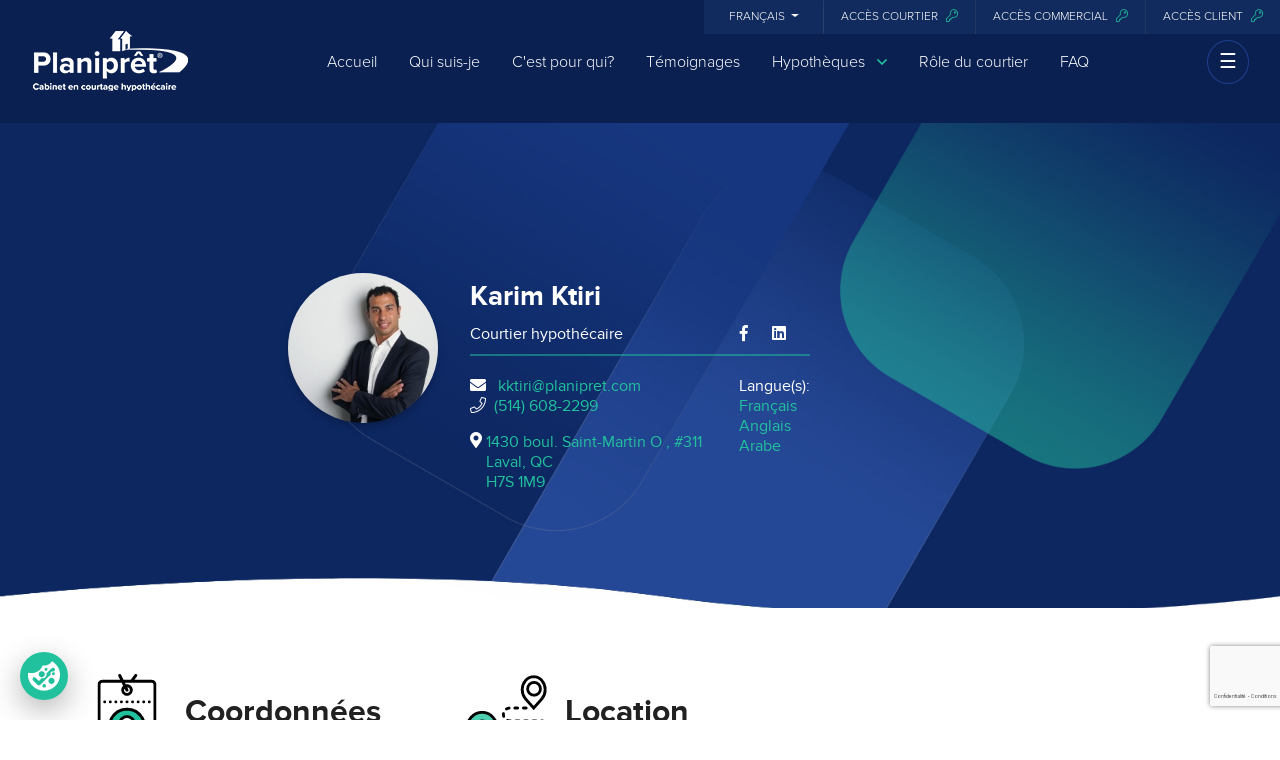

--- FILE ---
content_type: text/html; charset=UTF-8
request_url: https://www.planipret.com/fr/courtier/karim-ktiri/nos-coordonnees
body_size: 9599
content:
<!doctype html>
<html class="no-js" lang="fr">
<head>
    <meta http-equiv="content-type" content="text/html; charset=utf-8"/>
    <meta http-equiv="X-UA-Compatible" content="IE=edge"/>
    <meta name="viewport" content="width=device-width, initial-scale=1.0, maximum-scale=1.0, user-scalable=no"/>
    <!-- The above 3 meta tags *must* come first in the head -->

    <!-- SITE TITLE -->
    <title>Nos coordonnées | Planiprêt</title>
    <meta name="description" content="Nous orchestrons tout ce qui entoure votre prêt hypothécaire!"/>
    <meta name="keywords" content=""/>
    <meta name="author" content="kanguru.ca"/>

    
            <meta property="og:title" content="Nos coordonnées | Planiprêt" />
        <meta property="og:description"
          content="Nous orchestrons tout ce qui entoure votre prêt hypothécaire!" />
    <meta property="og:type" content="article" />
    <meta property="og:url" content="https://www.planipret.com/fr/courtier/karim-ktiri/nos-coordonnees" />

            <meta property="og:image"
          content="https://www.planipret.com/assets/img/logos/planipret-logo-white-1000.png" />

    <!--  FAVICON AND TOUCH ICONS -->
    <link rel="shortcut icon" type="image/x-icon" href="https://www.planipret.com/images/v2/favicon.ico"/>
    <!-- this icon shows in browser toolbar -->
    <link rel="icon" type="image/x-icon" href="https://www.planipret.com/images/v2/favicon.ico"/>

    <script>
        //<![CDATA[
        base_url = 'https://www.planipret.com/';
        site_url = 'https://www.planipret.com/fr';
        lang_load = 'fr';
        //]]>
    </script>

    <!-- Custom fonts for this site -->
    <link href="https://www.planipret.com/assets/css/fontawesome-all.min.css" rel="stylesheet">

    <link href="https://www.planipret.com/assets/vendor/qtip/jquery.qtip.min.css" rel="stylesheet">

    <!-- Custom styles for this site -->
    <link href="https://www.planipret.com/assets/css/public/app.min.css" rel="stylesheet">

    <style>
        .navbar {
            background-color: #0A2051 !important;
        }

        #brokersMap {
            height: 850px !important;
        }

        .menu-active {
            color: #22c19d !important;
        }

        @media (max-width: 780px) {
            #brokersMap {
                height: 1020px !important;
            }
        }

        @media (max-width: 991px) {

        }

        .non-transparent-nav{
            background-color: #0a2051 !important;
        }

        .team-landing-banner-logo{
            heigh: 165px;
        }
        /* Custom banner set by team leader*/
        
        /* Custom banner set by broker*/
            </style>
    <!-- Facebook Pixel Code -->
        <script>
      !function(f,b,e,v,n,t,s)
      {if(f.fbq)return;n=f.fbq=function(){n.callMethod?n.callMethod.apply(n,arguments):n.queue.push(arguments)};
      if(!f._fbq)f._fbq=n;n.push=n;n.loaded=!0;n.version='2.0';
      n.queue=[];t=b.createElement(e);t.async=!0;
      t.src=v;s=b.getElementsByTagName(e)[0];
      s.parentNode.insertBefore(t,s)}(window, document,'script','https://connect.facebook.net/en_US/fbevents.js');
      fbq('init', '1816292571937489');      fbq('track', 'PageView');
    </script>
    
    <noscript><img height="1" width="1" style="display:none" src="https://www.facebook.com/tr?id=1816292571937489&ev=PageView&noscript=1"/></noscript>
    <!-- End Facebook Pixel Code -->

    <!-- CookieChimp -->
    <script src="https://cookiechimp.com/widget/MPEtVZY.js"></script>

    <!-- GA code -->
    
    <script async src="https://www.googletagmanager.com/gtag/js?id=UA-6537543-28"></script>
    <script>
      window.dataLayer = window.dataLayer || [];
      function gtag(){dataLayer.push(arguments);}
      gtag('js', new Date());
      gtag('config', 'UA-6537543-28');    </script>
</head>

<body id="page-top">
<!-- ========================= Navigation =========================-->


<div id="mySidenav" class="sidenav">
    <a class="btn-close">&times;</a>
    <a class="" href="https://www.planipret.com/fr/courtier/karim-ktiri/notre-travail">Notre travail</a>
    <a class="" href="https://www.planipret.com/fr/courtier/karim-ktiri/pourquoi-cest-gratuit">Pourquoi c’est gratuit</a>
            <a class="" href="https://www.planipret.com/fr/courtier/karim-ktiri/clients">Nos clients</a>
            <a class="" href="https://www.planipret.com/fr/courtier/karim-ktiri/notre-histoire">Notre histoire</a>
                <a class="" href="https://www.planipret.com/fr/courtier/karim-ktiri/nos-outils#courtier-broker-calculators">Nos calculateurs</a>
        <a class="" href="https://www.planipret.com/fr/courtier/karim-ktiri/nos-conseils-pour-vous">Nos conseils pour vous</a>
            <a class="" href="https://www.planipret.com/fr/courtier/karim-ktiri/nos-taux">Nos taux</a>
                <a class="" href="https://www.planipret.com/fr/courtier/karim-ktiri/demande-de-soumissions">Demande de soumissions</a>
                <a class="" href="https://www.planipret.com/fr/courtier/karim-ktiri/nos-coordonnees">Nos coordonnées</a>
        <a title="Alerte" target="_blank" href="https://app.dialoginsight.com/T/WF/6318/BBO9Q9/Start/fr-CA/Form.ofsys?AgentID=72133">Alerte</a>
    <a href="https://www.planipret.com/fr/carriere">Carrière</a>
</div>

<!-- ========================= language =========================-->


<div class="dropdown-menu-holder">
        <div class="dropdown show language-dropdown" id="language-sw">
        <a class="btn btn-sm btn-lang dropdown-toggle" id="dropdownMenuLink" data-toggle="dropdown" aria-haspopup="true" aria-expanded="false">
            Français        </a>
        <div class="dropdown-menu" aria-labelledby="dropdownMenuLink">
            <a class="btn btn-sm btn-lang" href="https://www.planipret.com/en/broker/karim-ktiri/contact">English</a>        </div>
    </div>

    <!-- ========================= access broker =========================-->
    <div class="dropdown show language-dropdown" id="access-dropdown">
        <a class="btn btn-sm btn-access dropdown-toggle" id="dropdownMenuLink" data-toggle="dropdown" aria-haspopup="true" aria-expanded="false">
            Accès <i class="fal fa-key pl-2"></i>
        </a>
        <div class="dropdown-menu" aria-labelledby="dropdownMenuLink">
            <a class="btn btn-sm btn-access dropdown-item" href="https://www.planipret.com/fr/admin" target="_blank">
                Courtier            </a>
            <a class="btn btn-sm btn-access dropdown-item" href="https://www.planipret.com/fr/commercial/login" target="_blank">
                Commercial            </a>
            <a class="btn btn-sm btn-access dropdown-item" href="https://client.planipret.com?lang=fr" target="_blank">
                Client            </a>
        </div>
    </div>

    <div class="access-broker">
        <a class="btn btn-sm btn-access" href="https://www.planipret.com/fr/admin" target="_blank">
            Accès courtier<i class="fal fa-key pl-2"></i>
        </a>
    </div>

    <!-- ========================= access commercial =========================-->

    <div class="access-broker">
        <a class="btn btn-sm btn-access" href="https://www.planipret.com/fr/commercial/login" target="_blank">
            Accès commercial<i class="fal fa-key pl-2"></i>
        </a>
    </div>

    <!-- ========================= access client =========================-->

    <div class="access-client">
        <a class="btn btn-sm btn-access" href="https://client.planipret.com?lang=fr" target="_blank">
            Accès client<i class="fal fa-key pl-2"></i>
        </a>
    </div>
</div>

<!-- ========================= menu -  =========================-->

<nav class="navbar navbar-expand-lg navbar-dark fixed-top" id="mainNav">
    <div class="container-fluid">
        <a class="navbar-brand js-scroll-trigger" href="https://www.planipret.com/fr/courtier/karim-ktiri/">
                        <img src="https://www.planipret.com/assets/img/logos/planipret-logo-white.png" alt="Planipret Logo"/>
                    </a>
        <button class="navbar-toggler navbar-toggler-right" type="button" data-toggle="collapse" data-target="#navbarResponsive" aria-controls="navbarResponsive" aria-expanded="false" aria-label="Toggle navigation">
            <i class="fa fa-bars"></i>
        </button>
        <div class="collapse navbar-collapse" id="navbarResponsive">
            <ul class="navbar-nav mx-auto">
                <li class="nav-item"><a class="nav-link js-scroll-trigger " href="https://www.planipret.com/fr/courtier/karim-ktiri/"> Accueil </a></li>
                                    <li class="nav-item"><a class="nav-link js-scroll-trigger " href="https://www.planipret.com/fr/courtier/karim-ktiri/a-propos"> Qui suis-je </a></li>
                                <li class="nav-item">
                    <a class="nav-link js-scroll-trigger" href="https://www.planipret.com/fr/courtier/karim-ktiri/#pour-qui">C'est pour qui?</a>
                </li>
                                                    <li class="nav-item">
                        <a  class="nav-link js-scroll-trigger " href="https://www.planipret.com/fr/courtier/karim-ktiri/temoignages">Témoignages</a>
                    </li>
                                <li class="nav-item dropdown">
                                    <a class="nav-link dropdown-toggle " href="#" id="navbarDropdown" role="button" data-toggle="dropdown" aria-haspopup="true" aria-expanded="false">
                         Hypothèques                        <i class="far fa-angle-down pl-2"></i>
                    </a>
                    <div class="dropdown-menu"  aria-labelledby="navbarDropdown">
                        <a class="dropdown-item nav-link " href="https://www.planipret.com/fr/courtier/karim-ktiri/acheteurs-de-propriete"> Achat</a>
                        <a class="dropdown-item nav-link " href="https://www.planipret.com/fr/courtier/karim-ktiri/refinancement">Refinancement</a>
                        <a class="dropdown-item nav-link " href="https://www.planipret.com/fr/courtier/karim-ktiri/renouvellement">Renouvellement</a>
                        <a class="dropdown-item nav-link " href="https://www.planipret.com/fr/courtier/karim-ktiri/renovation">Rénovation</a>
                        <a class="dropdown-item nav-link " href="https://www.planipret.com/fr/courtier/karim-ktiri/consolidation-dettes">Consolidation de dettes</a>
                        <a class="dropdown-item nav-link " href="https://www.planipret.com/fr/courtier/karim-ktiri/hypotheque-commerciale">Commerciale</a>
                        <a class="dropdown-item nav-link " href="https://www.planipret.com/fr/courtier/karim-ktiri/programmes">Programmes</a>
                    </div>
                </li>
                <li class="nav-item">
                    <a class="nav-link js-scroll-trigger " href="https://www.planipret.com/fr/courtier/karim-ktiri/role-du-courtier">Rôle du courtier  </a>
                </li>
                <li class="nav-item">
                    <a class="nav-link js-scroll-trigger " href="https://www.planipret.com/fr/courtier/karim-ktiri/faq" id="access">FAQ</a>
                </li>
            </ul>
            <span class="open-nav ">&#9776;</span>
        </div>
    </div>
</nav>
<!-- ========================= Header =========================-->

    <header class="masthead broker_contact">
        <div class="container">
            
                <div class="broker-page-profile">
                    <div class="container">
                        <div class="row">
	<div class="col-md-2 col-sm-3 col-xs-12 offset-md-2 text-center">
		                            <img src="https://planipret-media.s3.ca-central-1.amazonaws.com/users/m/5432b355cc214.jpg" alt="Karim Ktiri" title="Karim Ktiri" class="img-fluid rounded-circle img-shadow team-img" />
						</div>

	<div class="col-md-4 col-sm-4 col-xs-12 pt-2">
					<h1 class="h3 bold">Karim Ktiri</h1>
					
		<div class="d-flex flex-row justify-content-between">
							<span class="d-flex">Courtier hypothécaire</span>
										<div class="d-flex social-icons-broker">
					<a target="_blank" href="https://www.facebook.com/pages/Karim-Ktiri-Courtier-Hypothécaire/627940117238872"><i class="fab fa-facebook-f pr-4"></i></a>					<a target="_blank" href="https://www.linkedin.com/in/karim-ktiri-4845a761/"><i class="fab fa-linkedin pr-4"></i></a>														</div>
					</div>
				
		<hr>
                    <p class="float-right mt-1">Langue(s):
                                                            <br/><span style="color: #22c19d;">Français</span>
                                                                                <br/><span style="color: #22c19d;">Anglais</span>
                                                                                <br/><span style="color: #22c19d;">Arabe</span>
                                                </p>
        
		<p class="pt-1">
							<i class="fas fa-envelope pr-1"></i><a href="mailto:kktiri@planipret.com" class="pl-2">kktiri@planipret.com</a><br/>
						
			<i class="fal fa-phone" title="phone"></i><span class="pl-2"><a href="tel:(514) 608-2299">(514) 608-2299</a></span><br>			
		</p>


				<p class="d-flex">
			<i class="fas fa-map-marker-alt pr-1"></i>
			
						<a target="_blank" href="https://www.google.ca/maps/place/1430 boul. Saint-Martin O+Laval+qc+H7S 1M9">
				1430 boul. Saint-Martin O , #311<br>Laval, QC<br>H7S 1M9			</a>
					</p>
			</div>
</div>
                    </div>
                </div>

                    </div>
    </header>
<section class="content-pages">
    <div class="container">
                <div class="row">
            <div class="col-md-4">
                <div class="row">
                    <div class="col-md-12">
                        <h2 class="bold"><img class="img-fluid title-icon"
                                              src="https://www.planipret.com/assets/img/broker/about-bio.svg"
                                              alt="">Coordonnées</h2>
                        <p class="bold mb-1">Karim Ktiri</p>
                        <p class="font-size-small">Courtier hypothécaire</p>
                        <ul class="list-unstyled pt-1">
                                                            <li><i class="fas fa-map-marker-alt"></i><span
                                            class="pl-2">1430 boul. Saint-Martin O , #311<br>Laval, QC<br>H7S 1M9</span>
                                </li><br>
                                                                                        <p class="pt-1">
                                <li><i class="fas fa-phone"></i><span class="pl-2"><a href="tel:(514) 608-2299">(514) 608-2299</a></span></li><br/>
                                </p>
                                                                                        <li><i class="fas fa-envelope"></i><span class="pl-2"><a
                                                href="mailto:kktiri@planipret.com">kktiri@planipret.com</a></span>
                                </li><br>
                                                    </ul>
                    </div>
                </div>
            </div>

                            <div class="col-md-8">
                    <div class="row">
                        <div class="col-md-12">
                            <h2 class="bold"><img class="img-fluid title-icon"
                                                  src="https://www.planipret.com/assets/img/icons/location.svg"
                                                  alt="">Location</h2>

                            <div class="border-radius-50" id="map" style="position:relative; width:100%; height:350px;">
                                <script>
                                    // Initialize and add the map
                                    function initMap() {
                                        // The location of Uluru
                                        var uluru = {
                                            lat: 45.569765,
                                            lng: -73.723159};
                                        // The map, centered at Uluru
                                        var map = new google.maps.Map(
                                            document.getElementById('map'), {zoom: 15, center: uluru});
                                        // The marker, positioned at Uluru
                                        var marker = new google.maps.Marker({position: uluru, map: map});
                                    }
                                </script>
                                <script async defer
                                        src="https://maps.googleapis.com/maps/api/js?key=AIzaSyCaeImpQUksmuZXhjcfAEM7TAzjIg_DZ14&callback=initMap">
                                </script>
                            </div>
                        </div>
                    </div>
                </div>
            
                                                <div class="col-md-8">
                                                <div class="row">
    <div class="col-md-12">
        <h2 class="bold">Courriel</h2>
    </div>
</div>
<div class="row">
    <div class="col-md-12">
    <form action="https://www.planipret.com/fr/courtier/karim-ktiri/nos-coordonnees" id="plani_contactForm" class="plani_contactForm" autocomplete="off" method="post" accept-charset="utf-8">
                                                                            <input type="hidden" name="planiscur_tk_name" value="0b923973c4ed4e47b9402547e923d746" />
    <input type="hidden" name="contact" value="submit">
    <input type="hidden" id="g-recaptcha-response" name="g-recaptcha-response">
    <input type="hidden" name="users_id" value="10137">

    <!-- fieldset 1 -->
    <div class="form-group row">
        <div class="form-group col">
            <label class="sr-only" for="name">Nom*                *</label>
            <input value="" required="required" name="name"
                   class="form-control form-control-lg border-radius-50 img-shadow"
                   type="text" id="name"
                   placeholder="Nom*">
        </div><!-- form-group -->

        <div class="form-group col">
            <label class="sr-only"
                   for="ownername">Courriel**</label>
            <input value="" name="email"
                   class="form-control form-control-lg border-radius-50 img-shadow"
                   type="email" required="required" id="courriel"
                   placeholder="Courriel*">
        </div><!-- form-group -->
    </div><!-- end fieldset 1 -->

    <!-- fieldset 2 -->
    <div class="form-group row">
        <div class="form-group col">
            <label class="sr-only"
                   for="ownername">Sujet</label>
            <input value="" name="subject"
                   class="form-control form-control-lg border-radius-50 img-shadow"
                   type="text" id="sujet"
                   placeholder="Sujet">
        </div><!-- form-group -->

        <div class="form-group col">
            <label class="sr-only"
                   for="ownername">Tél</label>
            <input value="" name="phone"
                   class="form-control form-control-lg border-radius-50 img-shadow"
                   type="text" id="telephone"
                   placeholder="Tél">
        </div><!-- form-group -->
    </div><!-- end fieldset 2 -->

    <!-- fieldset 3 -->
    <div class="form-group">
        <div class="form-group">
            <label class="sr-only"
                   for="reasonforvisit">Message*</label>
            <textarea required="required" value=""
                      name="message"
                      class="form-control form-control-lg border-radius-25 img-shadow"
                      id="reasonforvisit" rows="3" placeholder="Message*"></textarea>
        </div><!-- form-group -->
    </div><!-- end fieldset 3 -->

    <!-- fieldset 4 -->
    <div class="recaptcha-wrapper">
        <script src='https://www.google.com/recaptcha/api.js?render=6Lf7s30UAAAAAOjueSV0UP96TKAHIVb6iu7i49sY&hl=fr'></script><script>
							document.getElementById('plani_contactForm').addEventListener('submit', function(event) {
								event.preventDefault();
								grecaptcha.ready(function() {
									grecaptcha.execute('6Lf7s30UAAAAAOjueSV0UP96TKAHIVb6iu7i49sY', {action: 'submit'})
									.then(function(token) {
										document.getElementById('g-recaptcha-response').value = token;
										event.target.submit();
									});
								});
							});
						</script><button
								class='btn btn-link float-right mt-2 mb-4 g-recaptcha'
								id='login_form_btn'
								data-callback='onSubmit'>
									<a class='text-right'>
										<img class='img-fluid title-icon-white' src='https://www.planipret.com/assets/img/icons/send.svg'  alt=''>
									</a>Envoyer</button>    </div>

    </form>    </div>
</div>
                    </div>
                                    </div>
    </div>
</section><!-- Footer -->
<footer class="footer">
    <div class="container-fluid">
        <div class="row">
            <div class="col-md-3 mb-5 mb-lg-0">
				                <a class="navbar-brand js-scroll-trigger" href="https://www.planipret.com/fr">
											
												<img src="https://www.planipret.com/assets/img/logos/planipret-logo-footer-white.png" alt="Planipret Logo"/>
						                    </a>

					                        <p>
                            Karim Ktiri <br/>
							Courtier hypothécaire<br/>                        </p>
                                                                            <p>
                            <i class="fal fa-phone"></i> <a href="tel:(514) 608-2299">(514) 608-2299</a><br>                            </p>
                                                                            <p>
                                <i class="fas fa-envelope pr-1"></i> <a href="mailto:kktiri@planipret.com">kktiri@planipret.com</a>
                            </p>
                                                                            <p>
                                1430 boul. Saint-Martin O, #311<br>Laval, QC                                H7S 1M9                            </p>
                                                        </div>

            <div class="col-md-2 col-6 padding-top-foot-link">
                <h4 class="title text-uppercase">GÉNÉRAL </h4>
                <ul class="list-unstyled footer-menu">
					                        <!--<li><a href=""> </a></li>-->
                        <li><a href="https://www.planipret.com/fr/courtier/karim-ktiri/a-propos">Qui suis-je </a></li>
					
					                    <li><a href="https://www.planipret.com/fr/courtier/karim-ktiri/nos-conseils-pour-vous">Blogue</a></li>
                </ul>
            </div>
            <div class="col-md-2 col-6 padding-top-foot-link">
                <h4 class="text-uppercase title">Entreprise </h4>
                <ul class="list-unstyled footer-menu">
                    <li><a id="footer-btn-menu-hypo" href="https://www.planipret.com/fr/courtier/karim-ktiri/acheteurs-de-propriete">Achat </a></li>
                    <li><a href="https://www.planipret.com/fr/courtier/karim-ktiri/refinancement">Refinancement </a></li>
                    <li><a href="https://www.planipret.com/fr/courtier/karim-ktiri/hypotheque-commerciale">Commercial</a></li>
                    <li><a href="https://www.planipret.com/fr/courtier/karim-ktiri/carriere">Devenir courtier</a></li>
                </ul>
            </div>
            <div class="col-md-2 col-6 padding-top-foot-link">
                <h4 class="text-uppercase title">AIDE</h4>
                <ul class="list-unstyled footer-menu">
                    <li><a href="https://www.planipret.com/fr/courtier/karim-ktiri/politique-de-confidentialite">Politique de confidentialité </a></li>
                    <li><a href="https://www.planipret.com/fr/courtier/karim-ktiri/politique-relative-aux-temoins">Politique relative aux témoins de connexion </a></li>
                    <li><a href="https://www.planipret.com/fr/courtier/karim-ktiri/protection">Protection </a></li>
					                        <li><a href="https://www.planipret.com/fr/courtier/karim-ktiri/demande-de-soumissions">Soumission </a></li>
					                    <li><a href="https://www.planipret.com/fr/courtier/karim-ktiri/nos-coordonnees">Nous contacter </a></li>
                </ul>
            </div>

            <div class="col-md-3 mb-5 mb-lg-0 col-6 padding-top-foot-link">
                <h4 class="text-uppercase title">SUIVEZ-NOUS</h4>
				                    <ul class="list-inline social-buttons">
                        <!-- FACEBOOK -->
						                            <li class="list-inline-item">
                                <a target="_blank" href="https://www.facebook.com/pages/Karim-Ktiri-Courtier-Hypothécaire/627940117238872">
                                    <span class="fa-stack fa-sm">
                                        <i class="fa fa-circle fa-stack-2x text-primary"></i>
                                        <i class="fab fa-facebook-f fa-stack-1x fa-inverse"></i>
                                    </span>
                                </a>
                            </li>
						
                        <!-- LINKEDIN -->
						                            <li class="list-inline-item">
                                <a target="_blank" href="https://www.linkedin.com/in/karim-ktiri-4845a761/">
                                    <span class="fa-stack fa-sm">
                                        <i class="fa fa-circle fa-stack-2x text-primary"></i>
                                        <i class="fab fa-linkedin fa-stack-1x fa-inverse"></i>
                                    </span>
                                </a>
                            </li>
						
                        <!-- TWITTER -->
						                    </ul>
				                <div>
					                        <a href="https://www.planipret.com/"><strong>Visitez Planipret.com</strong></a>
					                </div>
            </div>
        </div>
    </div>
    <div class="container-fluid copyright">
        <div class="row">
            <div class="col-md-12">
                <p>
					Les produits et services offerts par <a href='https://www.planipret.com/fr'>Planiprêt Cabinet en Courtage Hypothécaire</a> ne s'adressent qu'aux résidents du Québec.<br/>
					Copyright © 2026 <a href='https://www.planipret.com/fr'>Planiprêt Cabinet en Courtage Hypothécaire</a>. Tous droits réservés.<br/>
										                </p>
            </div>
        </div>
    </div>
</footer>

<!--
    Timed POP Up Modal
-->
<div id="planipretPopUpModelParent" class="planipretPopUpModel">
    <div id="planipretPopUpModel">
        <div id="planipretPopUpModelClose" class="close"><img src="https://www.planipret.com/assets/img/popup/close.svg" width="25" height="25" alt=""></div>
        <div class="body-content">
            <h2>Inscrivez-vous à nos alertes pour recevoir, au choix&nbsp;:</h2>
            <ul>
                <li>Notre conseil de la semaine, et/ou le résumé mensuel de nos conseils, et/ou</li>
                <li>2 à 4 courriels par année sur les changements majeurs du secteur, et/ou</li>
                <li>Renouvellement; 3 courriels 8 mois, 6 mois, 3 mois avant l’échéance de votre prêt hypothécaire, et/ou</li>
                <li>Trucs et conseils pour acheteurs ; séquence de 24 courriels sur 24 semaines</li>
				            </ul>
            <form id="frm_newsletter" target="_blank" method="POST" action="https://app.dialoginsight.com/T/WF/6318/BBO9Q9/Start/fr-CA/Form.ofsys?AgentID=72133">
                <button type="submit" class="btn btn-light forced-hover"> ça m’intéresse <img width="14" src="https://www.planipret.com/assets/img/popup/send.svg"></button>
            </form>

            <p>En plus de recevoir les informations, vous aurez toujours sous la main nos outils de calculateurs , nos taux et nos coordonnées.</p>

            <p>Laissez-nous orchestrer tous les détails de votre prêt hypothécaire!</p>
        </div>
    </div>
</div>

<!-- Bootstrap core JavaScript -->
<script src="https://www.planipret.com/assets/js/vendor.min.js"></script>


<script>
    $(document).ready(function(){

        $('#ratesTable a').click(function( e ){
            e.preventDefault();
            var group_id = $(this).attr('data-group-id');
        });

        $("#ratesTable a").each(function(){
            $(this).qtip({
                content : {
                    text: function( event, api ){
                        $.ajax({
                            url   : site_url + '/site/load_rate_tip',
                            data  : { period_group_id: $(this).data('id') },
                            method: 'post'
                        })
                            .then(function( content ){
                                // Set the tooltip content upon successful retrieval
                                api.set('content.text', content);
                            }, function( xhr, status, error ){
                                // Upon failure... set the tooltip content to error
                                api.set('content.text', status + ': ' + error);
                            });

                        return 'Loading...'; // Set some initial text
                    }
                },
                position: {
                    adjust: {
                        screen: true,
                        mouse : false
                    },
                    my    : 'top right',
                    at    : 'bottom center',
                    target: 'mouse'
                },
                style   : {
                    tip: {
                        /*corner: true*/
                    }
                },
                show    : {
                    /*event: 'click',*/
                    effect: function(){
                        $(this).fadeTo(500, 1);
                    }
                },
                hide    : {
                    effect: function(){
                        $(this).slideUp();
                    }
                }
            });
        });
    });
</script>


<script>
    function setCookie( cname, cvalue, exdays )
    {
        var d = new Date();
        d.setTime(d.getTime() + (exdays * 24 * 60 * 60 * 1000));
        var expires     = "expires=" + d.toUTCString();
        document.cookie = cname + "=" + cvalue + ";" + expires + ";path=/";
    }

    function getCookie( cname )
    {
        var name = cname + "=";
        var ca   = document.cookie.split(';');
        for( var i = 0; i < ca.length; i++ )
        {
            var c = ca[ i ];
            while( c.charAt(0) == ' ' )
            {
                c = c.substring(1);
            }
            if( c.indexOf(name) == 0 )
            {
                return c.substring(name.length, c.length);
            }
        }
        return "";
    }

    function checkCookie(biscuit = "PLANIPRETPOPUP")
    {
        var cookie = getCookie(biscuit);

        if( typeof cookie === 'undefined' || cookie == '' )
        {
            setCookie(biscuit, "YES", 7);
            showPlanipretPop();
        }
    }
</script>

            <script>
            function showPlanipretPop()
            {
                $('#planipretPopUpModelParent').addClass('show');
            }

            $(document).on('click','#planipretPopUpModelClose',function( e ){
                $('#planipretPopUpModelParent').removeClass('show');
            });

            $(document).on('click',function(e){
                // hide planipret popup when clicking outside of the modal
                if(!(($(e.target).closest("#planipretPopUpModel").length > 0 ))){
                    $('#planipretPopUpModelParent').removeClass('show');
                }
            });

            window.setTimeout(checkCookie, 30000);
        </script>

<script>
    // to load vimeo video on button click

    $(document).on('click','#launch-video-modal',function(e){
        e.preventDefault();
        $("#modal-video").modal("show");
    });

    // become a broker video
    $(document).on('click','#launch-video-broker-marc',function(e){
        e.preventDefault();
        $("#modal-video-broker-marc").modal("show");
        $("#video-broker-marc").trigger('play');
    });
    $('#modal-video-broker-marc').on('hidden.bs.modal', function (event) {
        $("#video-broker-marc").trigger('pause');
    });
    
    $(document).on('click','#launch-video-broker-ariel',function(e){
        e.preventDefault();
        $("#modal-video-broker-ariel").modal("show");
        $("#video-broker-ariel").trigger('play');
    });
    $('#modal-video-broker-ariel').on('hidden.bs.modal', function (event) {
        $("#video-broker-ariel").trigger('pause');
    });

    $(document).ready(function(){
        $('.become_broker_avantages').slick({
            slidesToShow: 6,
            slidesToScroll: 1,
            autoplay: true,
            autoplaySpeed: 1500,
            arrows: false,
            dots: false,
            pauseOnHover: false,
            responsive: [
            {
                breakpoint: 768,
                settings: {
                    slidesToShow: 3
                }
            }, 
            {
                breakpoint: 600,
                settings: {
                    slidesToShow: 2
                }
            },
            {
                breakpoint: 400,
                settings: {
                    slidesToShow: 1
                }
            }
            ]
        });
    });

    $(document).ready(function() {
        $("#blog-post-body img").addClass("w-100 h-100");

        // ADD REVIEW
        $('#writeReviewBtn').click(function( e ){
            e.preventDefault();

            $('#planipretAddReviewPopupModel').modal('show');
        });

        $('.modalCloseBtn').click(function( e ){
            e.preventDefault();

            $('.planipretPopUpModel').modal('hide');
        });
    });

    $.fn.dropdown = (function() {
    var $bsDropdown = $.fn.dropdown;
    return function(config) {
        if (typeof config === 'string' && config === 'toggle') { // dropdown toggle trigged
            $('.has-child-dropdown-show').removeClass('has-child-dropdown-show');
            $(this).closest('.dropdown').parents('.dropdown').addClass('has-child-dropdown-show');
        }
        var ret = $bsDropdown.call($(this), config);
        $(this).off('click.bs.dropdown'); // Turn off dropdown.js click event, it will call 'this.toggle()' internal
        return ret;
    }
})();

$(function() {
    $('.dropdown [data-toggle="dropdown"]').on('click', function(e) {
        $(this).dropdown('toggle');
        e.stopPropagation(); // do not fire dropdown.js click event, it will call 'this.toggle()' internal
    });
    $('.dropdown').on('hide.bs.dropdown', function(e) {
        if ($(this).is('.has-child-dropdown-show')) {
        	$(this).removeClass('has-child-dropdown-show');
            e.preventDefault();
        }
        e.stopPropagation();    // do not need pop in multi level mode
    });
});

// for hover
$('.dropdown-hover').on('mouseenter',function() {
  if(!$(this).hasClass('show')){
    $('>[data-toggle="dropdown"]', this).dropdown('toggle');
  }
});
$('.dropdown-hover').on('mouseleave',function() {
  if($(this).hasClass('show')){
    $('>[data-toggle="dropdown"]', this).dropdown('toggle');
  }
});
$('.dropdown-hover-all').on('mouseenter', '.dropdown', function() {
  if(!$(this).hasClass('show')){
    $('>[data-toggle="dropdown"]', this).dropdown('toggle');
  }
});
$('.dropdown-hover-all').on('mouseleave', '.dropdown', function() {
  if($(this).hasClass('show')){
    $('>[data-toggle="dropdown"]', this).dropdown('toggle');
  }
});

</script>
</body>
</html>

--- FILE ---
content_type: text/html; charset=utf-8
request_url: https://www.google.com/recaptcha/api2/anchor?ar=1&k=6Lf7s30UAAAAAOjueSV0UP96TKAHIVb6iu7i49sY&co=aHR0cHM6Ly93d3cucGxhbmlwcmV0LmNvbTo0NDM.&hl=fr&v=PoyoqOPhxBO7pBk68S4YbpHZ&size=invisible&anchor-ms=20000&execute-ms=30000&cb=i1emrlwcgozt
body_size: 48719
content:
<!DOCTYPE HTML><html dir="ltr" lang="fr"><head><meta http-equiv="Content-Type" content="text/html; charset=UTF-8">
<meta http-equiv="X-UA-Compatible" content="IE=edge">
<title>reCAPTCHA</title>
<style type="text/css">
/* cyrillic-ext */
@font-face {
  font-family: 'Roboto';
  font-style: normal;
  font-weight: 400;
  font-stretch: 100%;
  src: url(//fonts.gstatic.com/s/roboto/v48/KFO7CnqEu92Fr1ME7kSn66aGLdTylUAMa3GUBHMdazTgWw.woff2) format('woff2');
  unicode-range: U+0460-052F, U+1C80-1C8A, U+20B4, U+2DE0-2DFF, U+A640-A69F, U+FE2E-FE2F;
}
/* cyrillic */
@font-face {
  font-family: 'Roboto';
  font-style: normal;
  font-weight: 400;
  font-stretch: 100%;
  src: url(//fonts.gstatic.com/s/roboto/v48/KFO7CnqEu92Fr1ME7kSn66aGLdTylUAMa3iUBHMdazTgWw.woff2) format('woff2');
  unicode-range: U+0301, U+0400-045F, U+0490-0491, U+04B0-04B1, U+2116;
}
/* greek-ext */
@font-face {
  font-family: 'Roboto';
  font-style: normal;
  font-weight: 400;
  font-stretch: 100%;
  src: url(//fonts.gstatic.com/s/roboto/v48/KFO7CnqEu92Fr1ME7kSn66aGLdTylUAMa3CUBHMdazTgWw.woff2) format('woff2');
  unicode-range: U+1F00-1FFF;
}
/* greek */
@font-face {
  font-family: 'Roboto';
  font-style: normal;
  font-weight: 400;
  font-stretch: 100%;
  src: url(//fonts.gstatic.com/s/roboto/v48/KFO7CnqEu92Fr1ME7kSn66aGLdTylUAMa3-UBHMdazTgWw.woff2) format('woff2');
  unicode-range: U+0370-0377, U+037A-037F, U+0384-038A, U+038C, U+038E-03A1, U+03A3-03FF;
}
/* math */
@font-face {
  font-family: 'Roboto';
  font-style: normal;
  font-weight: 400;
  font-stretch: 100%;
  src: url(//fonts.gstatic.com/s/roboto/v48/KFO7CnqEu92Fr1ME7kSn66aGLdTylUAMawCUBHMdazTgWw.woff2) format('woff2');
  unicode-range: U+0302-0303, U+0305, U+0307-0308, U+0310, U+0312, U+0315, U+031A, U+0326-0327, U+032C, U+032F-0330, U+0332-0333, U+0338, U+033A, U+0346, U+034D, U+0391-03A1, U+03A3-03A9, U+03B1-03C9, U+03D1, U+03D5-03D6, U+03F0-03F1, U+03F4-03F5, U+2016-2017, U+2034-2038, U+203C, U+2040, U+2043, U+2047, U+2050, U+2057, U+205F, U+2070-2071, U+2074-208E, U+2090-209C, U+20D0-20DC, U+20E1, U+20E5-20EF, U+2100-2112, U+2114-2115, U+2117-2121, U+2123-214F, U+2190, U+2192, U+2194-21AE, U+21B0-21E5, U+21F1-21F2, U+21F4-2211, U+2213-2214, U+2216-22FF, U+2308-230B, U+2310, U+2319, U+231C-2321, U+2336-237A, U+237C, U+2395, U+239B-23B7, U+23D0, U+23DC-23E1, U+2474-2475, U+25AF, U+25B3, U+25B7, U+25BD, U+25C1, U+25CA, U+25CC, U+25FB, U+266D-266F, U+27C0-27FF, U+2900-2AFF, U+2B0E-2B11, U+2B30-2B4C, U+2BFE, U+3030, U+FF5B, U+FF5D, U+1D400-1D7FF, U+1EE00-1EEFF;
}
/* symbols */
@font-face {
  font-family: 'Roboto';
  font-style: normal;
  font-weight: 400;
  font-stretch: 100%;
  src: url(//fonts.gstatic.com/s/roboto/v48/KFO7CnqEu92Fr1ME7kSn66aGLdTylUAMaxKUBHMdazTgWw.woff2) format('woff2');
  unicode-range: U+0001-000C, U+000E-001F, U+007F-009F, U+20DD-20E0, U+20E2-20E4, U+2150-218F, U+2190, U+2192, U+2194-2199, U+21AF, U+21E6-21F0, U+21F3, U+2218-2219, U+2299, U+22C4-22C6, U+2300-243F, U+2440-244A, U+2460-24FF, U+25A0-27BF, U+2800-28FF, U+2921-2922, U+2981, U+29BF, U+29EB, U+2B00-2BFF, U+4DC0-4DFF, U+FFF9-FFFB, U+10140-1018E, U+10190-1019C, U+101A0, U+101D0-101FD, U+102E0-102FB, U+10E60-10E7E, U+1D2C0-1D2D3, U+1D2E0-1D37F, U+1F000-1F0FF, U+1F100-1F1AD, U+1F1E6-1F1FF, U+1F30D-1F30F, U+1F315, U+1F31C, U+1F31E, U+1F320-1F32C, U+1F336, U+1F378, U+1F37D, U+1F382, U+1F393-1F39F, U+1F3A7-1F3A8, U+1F3AC-1F3AF, U+1F3C2, U+1F3C4-1F3C6, U+1F3CA-1F3CE, U+1F3D4-1F3E0, U+1F3ED, U+1F3F1-1F3F3, U+1F3F5-1F3F7, U+1F408, U+1F415, U+1F41F, U+1F426, U+1F43F, U+1F441-1F442, U+1F444, U+1F446-1F449, U+1F44C-1F44E, U+1F453, U+1F46A, U+1F47D, U+1F4A3, U+1F4B0, U+1F4B3, U+1F4B9, U+1F4BB, U+1F4BF, U+1F4C8-1F4CB, U+1F4D6, U+1F4DA, U+1F4DF, U+1F4E3-1F4E6, U+1F4EA-1F4ED, U+1F4F7, U+1F4F9-1F4FB, U+1F4FD-1F4FE, U+1F503, U+1F507-1F50B, U+1F50D, U+1F512-1F513, U+1F53E-1F54A, U+1F54F-1F5FA, U+1F610, U+1F650-1F67F, U+1F687, U+1F68D, U+1F691, U+1F694, U+1F698, U+1F6AD, U+1F6B2, U+1F6B9-1F6BA, U+1F6BC, U+1F6C6-1F6CF, U+1F6D3-1F6D7, U+1F6E0-1F6EA, U+1F6F0-1F6F3, U+1F6F7-1F6FC, U+1F700-1F7FF, U+1F800-1F80B, U+1F810-1F847, U+1F850-1F859, U+1F860-1F887, U+1F890-1F8AD, U+1F8B0-1F8BB, U+1F8C0-1F8C1, U+1F900-1F90B, U+1F93B, U+1F946, U+1F984, U+1F996, U+1F9E9, U+1FA00-1FA6F, U+1FA70-1FA7C, U+1FA80-1FA89, U+1FA8F-1FAC6, U+1FACE-1FADC, U+1FADF-1FAE9, U+1FAF0-1FAF8, U+1FB00-1FBFF;
}
/* vietnamese */
@font-face {
  font-family: 'Roboto';
  font-style: normal;
  font-weight: 400;
  font-stretch: 100%;
  src: url(//fonts.gstatic.com/s/roboto/v48/KFO7CnqEu92Fr1ME7kSn66aGLdTylUAMa3OUBHMdazTgWw.woff2) format('woff2');
  unicode-range: U+0102-0103, U+0110-0111, U+0128-0129, U+0168-0169, U+01A0-01A1, U+01AF-01B0, U+0300-0301, U+0303-0304, U+0308-0309, U+0323, U+0329, U+1EA0-1EF9, U+20AB;
}
/* latin-ext */
@font-face {
  font-family: 'Roboto';
  font-style: normal;
  font-weight: 400;
  font-stretch: 100%;
  src: url(//fonts.gstatic.com/s/roboto/v48/KFO7CnqEu92Fr1ME7kSn66aGLdTylUAMa3KUBHMdazTgWw.woff2) format('woff2');
  unicode-range: U+0100-02BA, U+02BD-02C5, U+02C7-02CC, U+02CE-02D7, U+02DD-02FF, U+0304, U+0308, U+0329, U+1D00-1DBF, U+1E00-1E9F, U+1EF2-1EFF, U+2020, U+20A0-20AB, U+20AD-20C0, U+2113, U+2C60-2C7F, U+A720-A7FF;
}
/* latin */
@font-face {
  font-family: 'Roboto';
  font-style: normal;
  font-weight: 400;
  font-stretch: 100%;
  src: url(//fonts.gstatic.com/s/roboto/v48/KFO7CnqEu92Fr1ME7kSn66aGLdTylUAMa3yUBHMdazQ.woff2) format('woff2');
  unicode-range: U+0000-00FF, U+0131, U+0152-0153, U+02BB-02BC, U+02C6, U+02DA, U+02DC, U+0304, U+0308, U+0329, U+2000-206F, U+20AC, U+2122, U+2191, U+2193, U+2212, U+2215, U+FEFF, U+FFFD;
}
/* cyrillic-ext */
@font-face {
  font-family: 'Roboto';
  font-style: normal;
  font-weight: 500;
  font-stretch: 100%;
  src: url(//fonts.gstatic.com/s/roboto/v48/KFO7CnqEu92Fr1ME7kSn66aGLdTylUAMa3GUBHMdazTgWw.woff2) format('woff2');
  unicode-range: U+0460-052F, U+1C80-1C8A, U+20B4, U+2DE0-2DFF, U+A640-A69F, U+FE2E-FE2F;
}
/* cyrillic */
@font-face {
  font-family: 'Roboto';
  font-style: normal;
  font-weight: 500;
  font-stretch: 100%;
  src: url(//fonts.gstatic.com/s/roboto/v48/KFO7CnqEu92Fr1ME7kSn66aGLdTylUAMa3iUBHMdazTgWw.woff2) format('woff2');
  unicode-range: U+0301, U+0400-045F, U+0490-0491, U+04B0-04B1, U+2116;
}
/* greek-ext */
@font-face {
  font-family: 'Roboto';
  font-style: normal;
  font-weight: 500;
  font-stretch: 100%;
  src: url(//fonts.gstatic.com/s/roboto/v48/KFO7CnqEu92Fr1ME7kSn66aGLdTylUAMa3CUBHMdazTgWw.woff2) format('woff2');
  unicode-range: U+1F00-1FFF;
}
/* greek */
@font-face {
  font-family: 'Roboto';
  font-style: normal;
  font-weight: 500;
  font-stretch: 100%;
  src: url(//fonts.gstatic.com/s/roboto/v48/KFO7CnqEu92Fr1ME7kSn66aGLdTylUAMa3-UBHMdazTgWw.woff2) format('woff2');
  unicode-range: U+0370-0377, U+037A-037F, U+0384-038A, U+038C, U+038E-03A1, U+03A3-03FF;
}
/* math */
@font-face {
  font-family: 'Roboto';
  font-style: normal;
  font-weight: 500;
  font-stretch: 100%;
  src: url(//fonts.gstatic.com/s/roboto/v48/KFO7CnqEu92Fr1ME7kSn66aGLdTylUAMawCUBHMdazTgWw.woff2) format('woff2');
  unicode-range: U+0302-0303, U+0305, U+0307-0308, U+0310, U+0312, U+0315, U+031A, U+0326-0327, U+032C, U+032F-0330, U+0332-0333, U+0338, U+033A, U+0346, U+034D, U+0391-03A1, U+03A3-03A9, U+03B1-03C9, U+03D1, U+03D5-03D6, U+03F0-03F1, U+03F4-03F5, U+2016-2017, U+2034-2038, U+203C, U+2040, U+2043, U+2047, U+2050, U+2057, U+205F, U+2070-2071, U+2074-208E, U+2090-209C, U+20D0-20DC, U+20E1, U+20E5-20EF, U+2100-2112, U+2114-2115, U+2117-2121, U+2123-214F, U+2190, U+2192, U+2194-21AE, U+21B0-21E5, U+21F1-21F2, U+21F4-2211, U+2213-2214, U+2216-22FF, U+2308-230B, U+2310, U+2319, U+231C-2321, U+2336-237A, U+237C, U+2395, U+239B-23B7, U+23D0, U+23DC-23E1, U+2474-2475, U+25AF, U+25B3, U+25B7, U+25BD, U+25C1, U+25CA, U+25CC, U+25FB, U+266D-266F, U+27C0-27FF, U+2900-2AFF, U+2B0E-2B11, U+2B30-2B4C, U+2BFE, U+3030, U+FF5B, U+FF5D, U+1D400-1D7FF, U+1EE00-1EEFF;
}
/* symbols */
@font-face {
  font-family: 'Roboto';
  font-style: normal;
  font-weight: 500;
  font-stretch: 100%;
  src: url(//fonts.gstatic.com/s/roboto/v48/KFO7CnqEu92Fr1ME7kSn66aGLdTylUAMaxKUBHMdazTgWw.woff2) format('woff2');
  unicode-range: U+0001-000C, U+000E-001F, U+007F-009F, U+20DD-20E0, U+20E2-20E4, U+2150-218F, U+2190, U+2192, U+2194-2199, U+21AF, U+21E6-21F0, U+21F3, U+2218-2219, U+2299, U+22C4-22C6, U+2300-243F, U+2440-244A, U+2460-24FF, U+25A0-27BF, U+2800-28FF, U+2921-2922, U+2981, U+29BF, U+29EB, U+2B00-2BFF, U+4DC0-4DFF, U+FFF9-FFFB, U+10140-1018E, U+10190-1019C, U+101A0, U+101D0-101FD, U+102E0-102FB, U+10E60-10E7E, U+1D2C0-1D2D3, U+1D2E0-1D37F, U+1F000-1F0FF, U+1F100-1F1AD, U+1F1E6-1F1FF, U+1F30D-1F30F, U+1F315, U+1F31C, U+1F31E, U+1F320-1F32C, U+1F336, U+1F378, U+1F37D, U+1F382, U+1F393-1F39F, U+1F3A7-1F3A8, U+1F3AC-1F3AF, U+1F3C2, U+1F3C4-1F3C6, U+1F3CA-1F3CE, U+1F3D4-1F3E0, U+1F3ED, U+1F3F1-1F3F3, U+1F3F5-1F3F7, U+1F408, U+1F415, U+1F41F, U+1F426, U+1F43F, U+1F441-1F442, U+1F444, U+1F446-1F449, U+1F44C-1F44E, U+1F453, U+1F46A, U+1F47D, U+1F4A3, U+1F4B0, U+1F4B3, U+1F4B9, U+1F4BB, U+1F4BF, U+1F4C8-1F4CB, U+1F4D6, U+1F4DA, U+1F4DF, U+1F4E3-1F4E6, U+1F4EA-1F4ED, U+1F4F7, U+1F4F9-1F4FB, U+1F4FD-1F4FE, U+1F503, U+1F507-1F50B, U+1F50D, U+1F512-1F513, U+1F53E-1F54A, U+1F54F-1F5FA, U+1F610, U+1F650-1F67F, U+1F687, U+1F68D, U+1F691, U+1F694, U+1F698, U+1F6AD, U+1F6B2, U+1F6B9-1F6BA, U+1F6BC, U+1F6C6-1F6CF, U+1F6D3-1F6D7, U+1F6E0-1F6EA, U+1F6F0-1F6F3, U+1F6F7-1F6FC, U+1F700-1F7FF, U+1F800-1F80B, U+1F810-1F847, U+1F850-1F859, U+1F860-1F887, U+1F890-1F8AD, U+1F8B0-1F8BB, U+1F8C0-1F8C1, U+1F900-1F90B, U+1F93B, U+1F946, U+1F984, U+1F996, U+1F9E9, U+1FA00-1FA6F, U+1FA70-1FA7C, U+1FA80-1FA89, U+1FA8F-1FAC6, U+1FACE-1FADC, U+1FADF-1FAE9, U+1FAF0-1FAF8, U+1FB00-1FBFF;
}
/* vietnamese */
@font-face {
  font-family: 'Roboto';
  font-style: normal;
  font-weight: 500;
  font-stretch: 100%;
  src: url(//fonts.gstatic.com/s/roboto/v48/KFO7CnqEu92Fr1ME7kSn66aGLdTylUAMa3OUBHMdazTgWw.woff2) format('woff2');
  unicode-range: U+0102-0103, U+0110-0111, U+0128-0129, U+0168-0169, U+01A0-01A1, U+01AF-01B0, U+0300-0301, U+0303-0304, U+0308-0309, U+0323, U+0329, U+1EA0-1EF9, U+20AB;
}
/* latin-ext */
@font-face {
  font-family: 'Roboto';
  font-style: normal;
  font-weight: 500;
  font-stretch: 100%;
  src: url(//fonts.gstatic.com/s/roboto/v48/KFO7CnqEu92Fr1ME7kSn66aGLdTylUAMa3KUBHMdazTgWw.woff2) format('woff2');
  unicode-range: U+0100-02BA, U+02BD-02C5, U+02C7-02CC, U+02CE-02D7, U+02DD-02FF, U+0304, U+0308, U+0329, U+1D00-1DBF, U+1E00-1E9F, U+1EF2-1EFF, U+2020, U+20A0-20AB, U+20AD-20C0, U+2113, U+2C60-2C7F, U+A720-A7FF;
}
/* latin */
@font-face {
  font-family: 'Roboto';
  font-style: normal;
  font-weight: 500;
  font-stretch: 100%;
  src: url(//fonts.gstatic.com/s/roboto/v48/KFO7CnqEu92Fr1ME7kSn66aGLdTylUAMa3yUBHMdazQ.woff2) format('woff2');
  unicode-range: U+0000-00FF, U+0131, U+0152-0153, U+02BB-02BC, U+02C6, U+02DA, U+02DC, U+0304, U+0308, U+0329, U+2000-206F, U+20AC, U+2122, U+2191, U+2193, U+2212, U+2215, U+FEFF, U+FFFD;
}
/* cyrillic-ext */
@font-face {
  font-family: 'Roboto';
  font-style: normal;
  font-weight: 900;
  font-stretch: 100%;
  src: url(//fonts.gstatic.com/s/roboto/v48/KFO7CnqEu92Fr1ME7kSn66aGLdTylUAMa3GUBHMdazTgWw.woff2) format('woff2');
  unicode-range: U+0460-052F, U+1C80-1C8A, U+20B4, U+2DE0-2DFF, U+A640-A69F, U+FE2E-FE2F;
}
/* cyrillic */
@font-face {
  font-family: 'Roboto';
  font-style: normal;
  font-weight: 900;
  font-stretch: 100%;
  src: url(//fonts.gstatic.com/s/roboto/v48/KFO7CnqEu92Fr1ME7kSn66aGLdTylUAMa3iUBHMdazTgWw.woff2) format('woff2');
  unicode-range: U+0301, U+0400-045F, U+0490-0491, U+04B0-04B1, U+2116;
}
/* greek-ext */
@font-face {
  font-family: 'Roboto';
  font-style: normal;
  font-weight: 900;
  font-stretch: 100%;
  src: url(//fonts.gstatic.com/s/roboto/v48/KFO7CnqEu92Fr1ME7kSn66aGLdTylUAMa3CUBHMdazTgWw.woff2) format('woff2');
  unicode-range: U+1F00-1FFF;
}
/* greek */
@font-face {
  font-family: 'Roboto';
  font-style: normal;
  font-weight: 900;
  font-stretch: 100%;
  src: url(//fonts.gstatic.com/s/roboto/v48/KFO7CnqEu92Fr1ME7kSn66aGLdTylUAMa3-UBHMdazTgWw.woff2) format('woff2');
  unicode-range: U+0370-0377, U+037A-037F, U+0384-038A, U+038C, U+038E-03A1, U+03A3-03FF;
}
/* math */
@font-face {
  font-family: 'Roboto';
  font-style: normal;
  font-weight: 900;
  font-stretch: 100%;
  src: url(//fonts.gstatic.com/s/roboto/v48/KFO7CnqEu92Fr1ME7kSn66aGLdTylUAMawCUBHMdazTgWw.woff2) format('woff2');
  unicode-range: U+0302-0303, U+0305, U+0307-0308, U+0310, U+0312, U+0315, U+031A, U+0326-0327, U+032C, U+032F-0330, U+0332-0333, U+0338, U+033A, U+0346, U+034D, U+0391-03A1, U+03A3-03A9, U+03B1-03C9, U+03D1, U+03D5-03D6, U+03F0-03F1, U+03F4-03F5, U+2016-2017, U+2034-2038, U+203C, U+2040, U+2043, U+2047, U+2050, U+2057, U+205F, U+2070-2071, U+2074-208E, U+2090-209C, U+20D0-20DC, U+20E1, U+20E5-20EF, U+2100-2112, U+2114-2115, U+2117-2121, U+2123-214F, U+2190, U+2192, U+2194-21AE, U+21B0-21E5, U+21F1-21F2, U+21F4-2211, U+2213-2214, U+2216-22FF, U+2308-230B, U+2310, U+2319, U+231C-2321, U+2336-237A, U+237C, U+2395, U+239B-23B7, U+23D0, U+23DC-23E1, U+2474-2475, U+25AF, U+25B3, U+25B7, U+25BD, U+25C1, U+25CA, U+25CC, U+25FB, U+266D-266F, U+27C0-27FF, U+2900-2AFF, U+2B0E-2B11, U+2B30-2B4C, U+2BFE, U+3030, U+FF5B, U+FF5D, U+1D400-1D7FF, U+1EE00-1EEFF;
}
/* symbols */
@font-face {
  font-family: 'Roboto';
  font-style: normal;
  font-weight: 900;
  font-stretch: 100%;
  src: url(//fonts.gstatic.com/s/roboto/v48/KFO7CnqEu92Fr1ME7kSn66aGLdTylUAMaxKUBHMdazTgWw.woff2) format('woff2');
  unicode-range: U+0001-000C, U+000E-001F, U+007F-009F, U+20DD-20E0, U+20E2-20E4, U+2150-218F, U+2190, U+2192, U+2194-2199, U+21AF, U+21E6-21F0, U+21F3, U+2218-2219, U+2299, U+22C4-22C6, U+2300-243F, U+2440-244A, U+2460-24FF, U+25A0-27BF, U+2800-28FF, U+2921-2922, U+2981, U+29BF, U+29EB, U+2B00-2BFF, U+4DC0-4DFF, U+FFF9-FFFB, U+10140-1018E, U+10190-1019C, U+101A0, U+101D0-101FD, U+102E0-102FB, U+10E60-10E7E, U+1D2C0-1D2D3, U+1D2E0-1D37F, U+1F000-1F0FF, U+1F100-1F1AD, U+1F1E6-1F1FF, U+1F30D-1F30F, U+1F315, U+1F31C, U+1F31E, U+1F320-1F32C, U+1F336, U+1F378, U+1F37D, U+1F382, U+1F393-1F39F, U+1F3A7-1F3A8, U+1F3AC-1F3AF, U+1F3C2, U+1F3C4-1F3C6, U+1F3CA-1F3CE, U+1F3D4-1F3E0, U+1F3ED, U+1F3F1-1F3F3, U+1F3F5-1F3F7, U+1F408, U+1F415, U+1F41F, U+1F426, U+1F43F, U+1F441-1F442, U+1F444, U+1F446-1F449, U+1F44C-1F44E, U+1F453, U+1F46A, U+1F47D, U+1F4A3, U+1F4B0, U+1F4B3, U+1F4B9, U+1F4BB, U+1F4BF, U+1F4C8-1F4CB, U+1F4D6, U+1F4DA, U+1F4DF, U+1F4E3-1F4E6, U+1F4EA-1F4ED, U+1F4F7, U+1F4F9-1F4FB, U+1F4FD-1F4FE, U+1F503, U+1F507-1F50B, U+1F50D, U+1F512-1F513, U+1F53E-1F54A, U+1F54F-1F5FA, U+1F610, U+1F650-1F67F, U+1F687, U+1F68D, U+1F691, U+1F694, U+1F698, U+1F6AD, U+1F6B2, U+1F6B9-1F6BA, U+1F6BC, U+1F6C6-1F6CF, U+1F6D3-1F6D7, U+1F6E0-1F6EA, U+1F6F0-1F6F3, U+1F6F7-1F6FC, U+1F700-1F7FF, U+1F800-1F80B, U+1F810-1F847, U+1F850-1F859, U+1F860-1F887, U+1F890-1F8AD, U+1F8B0-1F8BB, U+1F8C0-1F8C1, U+1F900-1F90B, U+1F93B, U+1F946, U+1F984, U+1F996, U+1F9E9, U+1FA00-1FA6F, U+1FA70-1FA7C, U+1FA80-1FA89, U+1FA8F-1FAC6, U+1FACE-1FADC, U+1FADF-1FAE9, U+1FAF0-1FAF8, U+1FB00-1FBFF;
}
/* vietnamese */
@font-face {
  font-family: 'Roboto';
  font-style: normal;
  font-weight: 900;
  font-stretch: 100%;
  src: url(//fonts.gstatic.com/s/roboto/v48/KFO7CnqEu92Fr1ME7kSn66aGLdTylUAMa3OUBHMdazTgWw.woff2) format('woff2');
  unicode-range: U+0102-0103, U+0110-0111, U+0128-0129, U+0168-0169, U+01A0-01A1, U+01AF-01B0, U+0300-0301, U+0303-0304, U+0308-0309, U+0323, U+0329, U+1EA0-1EF9, U+20AB;
}
/* latin-ext */
@font-face {
  font-family: 'Roboto';
  font-style: normal;
  font-weight: 900;
  font-stretch: 100%;
  src: url(//fonts.gstatic.com/s/roboto/v48/KFO7CnqEu92Fr1ME7kSn66aGLdTylUAMa3KUBHMdazTgWw.woff2) format('woff2');
  unicode-range: U+0100-02BA, U+02BD-02C5, U+02C7-02CC, U+02CE-02D7, U+02DD-02FF, U+0304, U+0308, U+0329, U+1D00-1DBF, U+1E00-1E9F, U+1EF2-1EFF, U+2020, U+20A0-20AB, U+20AD-20C0, U+2113, U+2C60-2C7F, U+A720-A7FF;
}
/* latin */
@font-face {
  font-family: 'Roboto';
  font-style: normal;
  font-weight: 900;
  font-stretch: 100%;
  src: url(//fonts.gstatic.com/s/roboto/v48/KFO7CnqEu92Fr1ME7kSn66aGLdTylUAMa3yUBHMdazQ.woff2) format('woff2');
  unicode-range: U+0000-00FF, U+0131, U+0152-0153, U+02BB-02BC, U+02C6, U+02DA, U+02DC, U+0304, U+0308, U+0329, U+2000-206F, U+20AC, U+2122, U+2191, U+2193, U+2212, U+2215, U+FEFF, U+FFFD;
}

</style>
<link rel="stylesheet" type="text/css" href="https://www.gstatic.com/recaptcha/releases/PoyoqOPhxBO7pBk68S4YbpHZ/styles__ltr.css">
<script nonce="MDKRmytEH0E6pjblPuZGTA" type="text/javascript">window['__recaptcha_api'] = 'https://www.google.com/recaptcha/api2/';</script>
<script type="text/javascript" src="https://www.gstatic.com/recaptcha/releases/PoyoqOPhxBO7pBk68S4YbpHZ/recaptcha__fr.js" nonce="MDKRmytEH0E6pjblPuZGTA">
      
    </script></head>
<body><div id="rc-anchor-alert" class="rc-anchor-alert"></div>
<input type="hidden" id="recaptcha-token" value="[base64]">
<script type="text/javascript" nonce="MDKRmytEH0E6pjblPuZGTA">
      recaptcha.anchor.Main.init("[\x22ainput\x22,[\x22bgdata\x22,\x22\x22,\[base64]/[base64]/UltIKytdPWE6KGE8MjA0OD9SW0grK109YT4+NnwxOTI6KChhJjY0NTEyKT09NTUyOTYmJnErMTxoLmxlbmd0aCYmKGguY2hhckNvZGVBdChxKzEpJjY0NTEyKT09NTYzMjA/[base64]/MjU1OlI/[base64]/[base64]/[base64]/[base64]/[base64]/[base64]/[base64]/[base64]/[base64]/[base64]\x22,\[base64]\\u003d\x22,\x22M3RqD8KUw4XDv8KWwoYpw77DocOhUMO8w7tMwoIGfx7Dm8K1w5g3azNjwqZmKRbCjwrCugnCqgdKw7QuQMKxwq3DtC5Wwq9UDWDDoQDCo8K/E2xtw6ADdMKvwp06ZcKlw5AcFWnCoUTDhQ5jwrnDhcKmw7csw5VjNwvCr8Obw73DqSgcwqHCqgTDtcOFHlx2w7ZXCcOkw4RDL8OmQsKGfcKLwpzCtMKCwpkmYcKrw58NFj7CvwlJH1/DlxxuT8KqG8OJEgQyw7NzwqPCssO6b8Ocw63DtsOgc8OlVMOYc8OjwpLDvEXDnj0pbE0Hwr/[base64]/Dq3ZRW8KGw4fDnsOlMMKKw7dlLUksHcOKwrTCvz7DkSHCr8OCTxRqwo44wrNMXcKadxXCosO7wqDCugHCkndfw6PDu2/Drg7CtAVqwpvDmsOiwoIsw589QsKiHVrCkMKqNcO0wrbDgzxFwqTDisK0MhI2ccO8H0w4RcOmT0DDm8K2w7HDmUprHz88w6HCqsOsw5BLwpnDq1XCigJKw6/ChSNmw6ctZhADS2/CpsKww7TChcKYwqAUNgTCogB6wrxVK8KhRsOmwrfCuiIaVxDCvnDDkV0/w7cWw4nDniZdWE0BEMKgw79Zw6tSwoc4w5/[base64]/CpcKzw7fCj0nCh1s5wqUXw69Bw5TDqljCgcONJcKZw5QCGsKTY8KMwrhmB8O3w4Vpw7bDvsKDw6jCnQDCr2pQfsKlwrtqezjCqsK8IsKLdMOefyAVAH/CjMKmcToHO8O/[base64]/Dh1Ypw5Ztw7DCqVbDsWdSYsKfw4gJw5AHKWDDlsOYSErDlnJ5Z8KAF37CuELCk1PDoSdnFsKlKsKLw5vDtsKKw7PDpcKXYMKow6rCjGPDuk/DsgZlwpdmw5Y/wrxMAcORw6fDnMOhH8K2woPCqiLDj8KlNMOiw43Cu8Kow6jDmcK4w4Zkw40zw6VKGSLCmBfCh2wxW8OSDMKnRcK+w4DDkgc/w4ATZE/ChCcBw4wuIwTDiMOYw5rDpMKcwonDhgxfw6/DocOMAsOXw6hfw6QTKMK8w4xBF8Knwp7DgmfCk8KWw4rCvSEyIsK3wo1TIxDDr8KTAGTDqcOUAnVOdyjDqV/CqhpQwqZYfMKbdcOQw5vCnMKsBUPDpcOJwovDtsOmw5h0w7dAbcKOwozCicKcw4jDg3fCucKZABl0VlDDh8OtwqYqIjoKwofCoEZ2T8Kfw60LS8KbQkjDoQDCiXzDh34XFW/DnMOmwqR8BMOyDhPCjMKyFXVbwp7DvsKkworDg2XCm3tSw5h2Q8K8IMOEVjkMwqHDtwPDmsO7cmPDs3RWwqXDpcO8wqsGOMOSLWnCi8K4YV/[base64]/[base64]/DnMOOwqbDqQ7CuTYIwqrCu3/Dg8K4w4DDjsOyMMOxw63DrsKkbAwZP8Kvw5TDj0J1w5XDuXnDq8KjCFrDqU9jbW8Qw6vCkU/[base64]/CvxB/[base64]/wofCs8KsHD/DkcOXXsKlw6AewobDtcKewr7Cg8KbES/DnXzDjsKgw5A9w5vDrcKFPW8uHnEVwrzCu2YddHHCrAZhw5HDlcOjwqkzG8KOw5lUwqIAwpJdenPCvsKhwp8pb8Kpwq4EesKwwoRAwq/CjCJGO8KpwqbCkMKNw6NbwrDDkQfDkXcwJBM4fGbDqMK/w5VAXEcRw7/[base64]/CtMOEeWoew7PDmsKmwoLDosOAwqnCrVXDuFbClArDvGbDqsK8WCrCil43GsKTw79ywrLCtRTDlMOQEijDogXDicO8QsO/GMKbwoTCsUIPwrgzwpkxU8KIwq1fwrTDo0XDg8K3DGjCt1ouY8KIT0nDkgpjKF99GMKRwpfDv8K6w4ZiJATCr8KsfGJMwqg0O2LDrUjCjcKfeMKzY8OVYsK3wqrCsA7DuAzDo8Ksw6Qaw41QJ8Ogwq3CjgXCn23DvU/CuH/CjgrDg0/[base64]/DnH00wonDoQZDwrPDkDMrVcOTIBM1PsK6BsK9GCzCrMKcMsO+w4nDj8KAIE1+wq4ORS9cw4BDw7rCscOEw67DjA3DosOpw6B8EMKBS2PCtMKUQGlew6XCv2bCjMOqEcKpQQYuFyDCpcOcwp/DmnbDpC/[base64]/[base64]/[base64]/[base64]/wqBMH8Ocw4DCpMOeYEjDpH3Crj1/wrXDgBLCkcO8HTdBOR3CqsOdRsK3RQfCmCbCkMOvwppUwq/Ds1DDoUZgwrLDuU3CoSjDmcO7esKIwpLDun0NPGvDizQ9D8O8PcORf0V1BX/Dn10bQ1jCkCE/w7RswpbCrsO6b8KvwrPCi8OFwpLCp1RrC8KOem/[base64]/Dq3fCmMKDWcK+w5g/wqvCuMOARMOYPMO9wrEmdBbCmQQtecOobsO/Q8KUwroQd0jCs8OsEMOuwobDvMKGwo8XNlJGwpjCscOcB8OvwqE8OlPDvxrDnsOcXMO+DmYsw6LDgcKOw4MkAcOxwqNCK8ONw6NJYsKAw4xeccK9VjIUwpEUw5/CkcKgwqnCtsKbf8ORwqXCg3FdwqbCjzDDpcOJYMKhDMKewpcTNMOjHcKOw5RzR8OMw7TCqsKBY1x9wqtEVcKVwq5DwogiwrnDtB3CnGvCqMKQwqTCp8KowqXCmD7CusKuw6rDtcOLTMOlYUQpCGtZFHbDhEAnw4/CrV7CmcOKXC0GbcKRegzDuBfCu0zDhsO8PMKnXxnDpsKxSjDCqsKBI8KVTXbCskTDhifDr1dIeMK5wrdYw4TCmMKrw6/Dnk7CjWJZESp/HUJ1V8KlTyZTw4/Cp8KbLAsdIsOYEyFiw6/CssKfwqB3w4LCvU/DunPDhsKQNm/Cl19jFzVbHQZsw7pRw5LDs2XCjcOFw6zCvlk/w73Cu10Nwq3CiXA7eyHDqG7DucK7w4Isw4HCk8OCw7nDocKMw5B5RhkEIMKOC0wzw4/Ch8OpNMOTL8OZGsK7w7XCvislEMOvcsO3wq1Lw4fDmBLDqgzDuMKDwpvCp28aGcK+EWJSLR/DjcO1wpUKw7HCtsKROBPCgQ8YH8O0w7pew7gXwpl/woHDmcKhbHLDhsK1w6nCgwnCoMO8ZMK2wrJ3w5jDvXXCqsKdE8KaRnZYEMKdw5XDvU9PHsK7ZMOJwoJMRsOsFEw+K8OQEcOXw5PDkBNGN1kkw7HDnMKbRQ3CtcKuw5vDrUfCuyXDp1fClCwZw5rChcK2w6/CsHU6FDBiwqxaO8KFw6Mvw6rDnG7DjwjDhmFGVQfClcKhw5DDn8O8VTTDnEHCl2TDrwvCncKpYMKbCsOyw5VTCsKZw4h9csKqwrMIa8O1w5Rtf3UnV2zCuMOjMSTClQHDg2/DnCXDkG1yJcKkOhFXw6XDnMK0w6lKwrJXHMOWXirDpQLCmcKtw5BHRUfDtMOuwr46KMO9wrnDrcK0QMOawpfDmyJswonDrW1nLMOqwrvCssO4GMKTCMO9w4k4e8Kvw4J/[base64]/DjwcqwpjDk8KkRQDDgcOTZcOvGgUYD0rCjSdGwoTDuMO+csO7wr3Cr8OsB19aw4Vlw6AlYMOXZMKdGg4sHcOzaCUIw6cFIMOOw6LCtQ8dSsK1OcOSOMK2wq8Hwo4rw5bDtsKow7bCtxgjb0PCisKcw4IGw7USGA/CljPDqMONBCrDjsK1wrfCqsKcw57DrjgNc3Q/w5gEw6/[base64]/w47CjT/Do8OZwo3DlgQ1Lwhsw6zDmsKUG8OXZ8Kyw5chwprCpcKRf8K3wpEAwojDmBA2QXl1w6bCtg4VFcKqw6kqwoXCn8O1Lj1sLsKCEgfCg3TDusOUMsKnZETCocO3wpzCkjzDrsK8Zh8nw7RtWArClWQ8wo5+OcKWwpNjDMKkYD7ClERJwqk/w6LDlmN2w5x1J8OeCXLCuQrCqElaIBBjwrltw4PCuk9lwp1iw6VkQA7CpMONPsO0wpDCjG0vZBwwAhjDv8KPw4bDosKyw5F/PsORbFdzwrDDkCF/[base64]/wq7DmlIFw7rDssKBwqpFw6nCkx4Fwp7CimTClsKow5ETw64oScO0JQdwwp/[base64]/CqQENwrosw7ZAdsKGV8K8OA/DnQBhdMKCwojDkMKCw6XDocK5w5jChQnClnzChMKZwrvCgsKZw7/CgHXDq8KHL8KpUFbDr8O1wqPDnsOPw5HCq8O4wr9UT8KswrckRSoOw7ckwoheVsKBwqnCpxzDs8KRw7HDjMOcKW8Vw5Ezwr3Dr8K0w6cXSsKlAUXCssOcwqzCqMOpwrTCpRvDnj7ClsOWw6/DusOvwoBcwohtP8Ofwro5wo1QTcOGwr4PfsKTw4ZJYcKFwpN/w7pAw5fCkhjDngTConfCmcOjKMKWw6l3wqjDlcOYIsODQBA6F8OzdQ13W8OIE8K8a8OKHMOywpzDjW/DtMKFw6TCrHHDrSVFKQ7DlzNJw7x2wrlkwpvCnxjCtjHDpsKEOcOSwoZ2wqXDiMKXw5XDrl5nMMOsHcKpw7jDpcO3HUI1P0fCqy0IwovDgzpUw5jCrRfCjUdXwoA3UGjDiMOvw4UxwqDDqBY2QcK2PsOWQ8KdeVoGCcKzUcKZw5J/eVvDiWrCu8OcTl5GIwpDwoMYeMOEw7Z6w6XCvmlGwrDDsS3DpsO3w7bDoQPCjEnDsxdZwrjDtDIwZsOwI1DCqizDs8KYw7YYFxNww68SdMOLU8OODGQJaADCtFfDmcOYOMOFc8O1VkPDlMKub8OdMVjCuyPDgMKkE8O+w6fDtxtXFQJuwrbDocKow6LDr8OLw7/Cl8KhPC5Ww5LCuSPDr8OTw6k2cWfCi8OxYhthwo7DkMKxw6wOw5/CgG4ww6kBw7Q2dUTDoj4uw4rDnsO/[base64]/wq8kwq5cwp/CpsK6w7xoDcOwDcKgw5rDlHjCkk/DqlJGaR07ISvCksK9JMOUODlsCk7ClzZdVX4Gw40yJnTCtisJBVzCmSlpwrFowpxGF8OjTcO2woPDhMOZWsK1w4cdCRA3OsKiwrHDssKxwqAYw6N8w4nDkMKiGMOGwpI+FsK/wpwfwq7DucO6w5IfIMKeJ8KgYsO6w4dvw6hGw49Hw47Cs29Iw6LDvsKQwqwGB8OIcxLCpcKLQRLCtVrDkcODwpXDrC8nw7vCn8OCV8OdYcOFw5MnRWVyw7jDksOowr0yVVDDqsKvwonCgEATw4/DrsK5fA/DtsKdK2TCrMOxHiHCrkszwqLCtSjDrS9WwqVHa8KnDWkhwpnCmMKhw6bDrsOQw43DkXkIG8Kaw5PCkcKzP1N2w7bDm31Bw6HDt0lCw7fChcOcBkDCmWnDjsKxKUdXw6LChcOvw6QPwp/CmsKQwoJ7w6zCnMK3PkhVTS1XDsKLw63DtkMQw5cIO3rDrMOyeMOfAMOkQyVOwpfDizt+wq7CgxXDgcOyw708YsO6woBqZMKjZ8Kgw4EIw7PDn8KKRg7Cj8KBw7HDjMOfwrbCvMOaYj0ew5wxVXfDlcKTwrnCvsOrw6nCoMO1wq/[base64]/Ch8O4FMKlecOMTMO4QMKbSH9gw7JUw5A0fsKzf8O+Xn8EwpDCu8OBw73Dli43w4UJw6vDpsKuwqxyFsKpw5fCg2jCikLDkcOvw7BlZ8OQwoNXw7jDkcKCwpDCpw/DoT8HMcOWwqt6TsKdBMKsTWt3Rmlfw53Dq8KwEVISVsKlwoQEw5B6w6UOPTxhcisSIcKqd8KNwpbDscKewqnCmU7Dl8O7RsKIL8K/P8Ktw6zDocKww4XCozzCvSEmNhV0CUnChcKbHMOlBsK+ecKbwo0FfXp2ZzTCtl7Csw9xw5zDl2VHesKDw6LDucKCwq1Hw6NFwrzDtcKtwpbCk8OiIcKzw67CjcOnwrReNQbDi8K3wq7CksOUGTvDvMO7wp/Cg8KIOyzCviwIwqEMNMO9wpLDtxppw505YMOeeVo0YnY7woLDim1wPcOrUcOALkgFDn1PL8KbwrPCoMOvLMKTIwg2GF3Cp38mNhTDsMK/wqnCpxvDk3PDr8KJwpjCswXDrSTCjMO1D8K6AsKIwqrCg8OEGcONQcO8w5TDgHDDmhjDhgYlw4TCicOMEgRDwrfDqjVbw5oSwrNEwpx0KVE/wroLw4I2UCpXK2zDg3bCmsO6eCI2w7QuajLClioVYcKjJsOIw7XCny3Cu8KpwqPCoMO7WsOIHzXCugN6w6jDpXXCoMKHw6Q5wrLCpsKfFgXDmSwYwrTDswhadjPDlsOEwogowofDuBRFBcK/[base64]/wrLCkXvCjhtdPRPCsVIBOA3DvkvCrRFrMUXCusOZw7TCrzTCp2APC8Knw4I5CsOSwr8tw57Cu8O7OBR+wo3ClEXCpzLDoG7CnScHUMKDLsOEwp0cw6rDug5owobCpsKhw7LCkBHDvRVsJUnCkMOWwqFbYH1qUMKlw4zDnWbDuRAKJh/[base64]/[base64]/[base64]/DmH7CsysUWldSwqnDmg7CgjpGP0AaS1IOO8KzwpEXQxXCmcKCwoQFwqYodcOvBsKRFDANLMONwppQwr1Vw4PCr8O1YcOEGlLDisOuMcK7wqTDsGdPw7bCqW/CjxzCl8OVw4jDq8Olwro/wrcTCDY5woktWDthwqXDkMOuPMKzw7/CuMKNw40qPcKqDBxew6A9AcK0w6QYw6lkecKkw6NVw4NbwrXCvcOgJl3DkinCu8Oiw7bCj0BDBMOew6rCqCkTJWXDmWsxw6UyEsO6w6xMXkTDs8KLeikZw5xSUsOVw63Dq8KZN8KxV8KLw4DDv8K5eQZFwq8Fe8Ked8O7wo/DlGnCr8Oow7PCnjI/[base64]/Dt8KewqLCoS4Aw4TCusKswrsJXcOvwpVjMFLDvEM5BcK9w5IMwrvCjsODwr/CoMOCNTTCgcKTwoXCswnDgMKKI8KZw6jCusKBwpHCixgdf8KcfW5ow4Z8wrAywq4gw7AEw5PDo1kCIcO9wqpuw7Z7MC0nworDpRnDjcK6wq/[base64]/Cv30DahjDrcKrT8KCwp8Bwr9KMg9Uw6LCv8KBJsKzwp0ewq3CiMKjdMOGbyMwwo47bsKVwoDCvhDCisOAacOUT1bDklVJe8OlwrMDwqDDmcO9DXZPLnJBwpAlwq8KTsOrw6M4woXDl1pewo3Cj01Kw57CnCl8ZcO5w6TDt8O2w6PCvg5lHFbCocO7SThxQMK/LwLCsmjCmMOAS2LCsQwEJH7DmwbDicOrw6XDs8KeJTfCjHsyw5HDm34BwrfCvsK/wrU5wpzDvyF6cjjDjsOAw4tbHsKcwqzDrXDDjcODWRrCjWdtwr/CjsKWwqIBwr4mKcK3J0p9cMK8woshZcONSsOSwqjCj8Ktw7fDoD9gPMKTTcOvXz/Cj1VSwpsjwpEZBMObw6XCnRjCjklxRcKBYMKPwoIlNUYeXycLdcK0woXCiCvDtsKgwo7DkxBbejQbS0tYw4U2wp/Dpn9Vw5fDhRbCshbDr8OlOcKiDMKxwqBAQH/DrMKHEnzDvsO2wpzDlB3Dj14Jwq/Cu3cpwpjDuUbDrcOGw5dmwq3DisOew61pwpwXwpVkw6kvMMKNBMOEMRXDv8K7OAYNfcO8w7QHw4XDsE/CkzZ3w6fCqcOXwrlkA8K6IVrDs8OoEsKGWjPCrGvDucKNdBltATPDssOZRGzCucOawrvDvDHCvQfDvsKDwp1GERUvI8OEd1d4w5kfw7J3X8Kkw4JYWFLDhsOBw53DlcKNZcO9wqUWW1bCpWfCmMOmbMONw7/DgcKGwobCocOGwpPCm3Z3wr40en3CtxZRPkHDkzzCrsKKw6/[base64]/DnMKpAS3Cl8KSdMO7cDZWccOVEXLCsTozw7HDvwDDhH7CkAXDkjvDrGYjwr/CpjLDtsOkJxdAN8Kzwr55w6Muw7vDiUQew7FucsO8eSfDrsOPJsO9XnjCkDLDpCtYFTEBLMOTNcOIw7giw4YZO8OfwoTDrUNYI0rDl8K7woxRHMO3QGfDr8OWwoHCnsKfwrJHw5N6RH10LVnCiDLCnWDDiX/CqcKufcKiXMO4BnjDuMODSy3Dsnd2cXzDvMKWFcOTwpULbmogTcOvZsKIwqwSfsKcw6XCnmIuGQ3CnDJMwrQwwrDCg0rDih5Swq5Nwp/[base64]/CozhYXWcSw71XdhrCksOwCznCs295woowNTUcw4zDvMO8w4/Ck8ODw4syw5bCiFl1wprDlcOgwrPCl8OaXlVYG8ONdiDChcOMfMOnNgrCky8qw7jCh8O7w6jDssKhw6EgfcOGEx/DpcOCw68twrbDrBPDq8OhRMOAI8OYWsKMXU5Xw5xQDsOMLmHDj8OhfTjCqFLDrhgKb8OUw5wNwpt0wqFYw4hPwpIow7YDLRYEwpxNw4htaEjDuMKoJsKkVMKYFcKlT8OVY0nDtAQ9w5YKVRrCnsO/ClAJAMKKfzzCtMO6TcOJwqnDisK1WRHDrcKaGT3Cr8KKw4LCocKxwoIaacKYwqgMGifDmC/Cs2nCocOIZMKUKsOeWWhiwrrCkit4wpLCjgxrWMKWw5BqWWAmwrDCj8OUG8KTdCEwTijDgcK2w5s4wpzDhWnCiEHCnwbDuz1BwqLDt8Osw5IvIsOJw77ChsKAwrgtU8Kqw5XCvsK0UcO/bsOjw7kbBStawrLDvUbDj8OfA8Oew4M9wqdfBsKmUcOIwqwzw64BZS3Dijtew4XCigEhw7cgGC/[base64]/[base64]/w47Do8OfWCtTwp8pw5vDq8OYAMO6w4rDl280w47DpMOiASzCkMOrw67ClxUSeVhfw7ZIJMOLfiDCvmLDjsKjPcKEGsO5wovDiwjDrMOFa8KTw4/[base64]/[base64]/Dt8OHGcOTOwtLwrjDpQnDh1skwo/CkjxiwozDncKFdFQoOcOqIUlod2vDvcKYfsKCw6zDucO1aXEuwoBnX8KjVsOUDsOUB8OuJ8OGwqHDuMKDPXjClDU7w4LCsMO9fcKJw5gvwpjDosOme2drT8OGw4DCtMOGayIbeMOMwqJRwpXDsnLCvsOEwqxwVcKKaMOhHcKkwoHCt8OfRGV+w7U1w4ojw5/Dk2fCosKEOMObw4nDrToLwo9rwql9wrN/w6HDgQfDoSnCt09swr/CqMOLwrbDv2jChsODw6XDuWHCmz/CvQfDjsKYABfDjkHCuMO2wqzDhsKyb8KxGMK4UcO3DsOBwpDCpsOJwpfCulE7MhgYT0hiccKAVsOFw5XCsMOswoBaw7DDuEZqZsOMcXBhHcOpaFlgw4g7woExEsKhJ8OsGsKVKcKZO8KewowPdG/CqsOlw5whfMO3w5Nrw5LCikLCusOOwpDCqsKqw4/[base64]/Dk8KdwoZpSlYzDsKhUcKgwoRtw6Fqwq4MaMKMwqtJw7RWwqIkw4/DpsOrD8O+XRNEw6nChcKoF8OKDxHClcOiw4vCqMKUwqE1V8KBwpzDvSbDssK/wozDnMKta8OBwoDCg8OmHsKIw6vDucO/[base64]/CmmXDr0Y5A8KWBXl9bA/[base64]/w5HChgvComY2IGrDjFzChMKMw5TDlcORw7nComdow5rDlV/DtsO9w7PDo3tnw4x7NsOaw6rCgkM0wrPDgcKow71xwrPDjnbDsFPDlEnCuMOgwpvDgBrDh8OXZMOIRnjDpcOeXsOqEE98NcKhJMOKwo3DjsOtdMKbw7DDqsKlRMOFw6B6w4vDscKJw65mSGPCjcO2w6lnR8OGZSjDt8O/UzbChSUQWsO8MGXDsTU2CcO9FsO5TcKIXnYffhEdwrnDkXcqwrA+J8OPw4rCisOMw5VCw71nwoHDpcO+JMOCw7F0ax7DgsOyG8OCwrM8w6MfwozDgsOtwokJwrbDm8KEw79Bw5nDuMO1wr7DkcK8w7l/E0TDssOmWcO4wqbDrAVvwpbDlldiw4Mew5waJ8K/w5AFw65Ww4/ClxxhwrXChMOTRHLCkgsiGjpOw5pJNsK+ezYcw49gwrjDrMO/A8OCTsK7RTDDmMKcSxnCi8KXPlYWF8Okw5DDjT7CiU9kG8KpaxrCncKgUGczWsOyw67Dh8O1PWdmwoLDpTnDnsKmwpvCj8Oxw78Gwq3DvDYBw7ZPwqhBw4J5WirCs8K9woEBwrplN08Vw5g2HMOlw4bCgg92OMKUV8K/csKWw5zDkMORJcKjLcOpw6rDviDDvnXCoibClMKYwojCqMO/EnzDsUFGUcObw6/Crl1CYikgeWlmSsOWwq0CBDAFPE5Cw4Mew7wXwr9zQcOxw7g5VsKVwq0bwqTCncKmJldSYBTCrXpfw5/Cj8OVb0Yhw7lFLsO/[base64]/[base64]/DjQMhwqfDqR3CuAoYwrzCksKbFMKtJznCocKHw5YYfcOPw4XCljY4wrdHO8OJZ8K2w43Dm8Ora8Kmwr5+V8OeHMKbTjFUwq3Cvi7DqD/CrRDCr2TDq3x/W0I4cHUqwqrDgsOYwp9HdMKHPcKQw6DDmC/DosK3wqB2BsK7egxfw4suwpsAOcOcDBUSw5VzGsKDQcOaaCfCgTl4TsOycFXDpg4ZLMOmb8K2wrJAGcKjDsOkU8OUw4g0Ug8JVzrCqRfCgTTCqFhoDEHCu8O2wrbDusO4CBTComLCu8O1w5rDkQfDhsO+w5B5ZSHCmAlbKkHCk8OTZUEsw7/CqMKrY05zfMK0RnfCm8KqeWHCpMK/w7omNGNgTcO8B8K/T0tlOgXDrWbCgDQyw6TDrcKNw7xCT13Cgw0MScKOwp/CiW/[base64]/ChWLDm0UNVjjCtcOSw5fDkz4kRz0KGMONwqB2wpBOw5vCsnM2JgbCrATDtsKUZyPDqsOxw6Qxw5YJwpM3woZMVcKQV3d5KcK+w7fCkWIUwrzDjMOWwrkzVsKtKcKUw4w1w77Dk1bDhMK/woDCmMO0wpImw6zDl8OgMjx2w53DnMKFw6gZDMO3ay81w7wLVDrDpsO8w4ZzXMOERHpJw6XChy4/RH0nWsOfwrzCsmhYw79yZsO3K8KmwpjDh0jDkQvDnsO5CcOYUjLCkcKMwp/CnBkCwopbw4sPCMKpw4YnDzvDpHgiTWAQaMKLw6bCm3x1D2kNwrvDtsK+U8KKw53DuHfDj1XCisOBwowGZDJ1w7Q7DMKvbMOUw67DknAMU8KKw5lhacOuwozDsDHDri7CnEIHLsOpw4U0woJqwr9+dV/Cu8OvUEo8G8KADm8owr8UG0TClcKKwp9Gc8KJwrABwp/Cg8KUw4Q5wrnChzXCjcOTwp82w4/DvMK+wrluwoYjcMK+PsOAFBARwp/[base64]/e8KLc8Onw6/CscKwYsK1woTDvMOXesOJw4nDnsOUBSPDpxPDj0HDiApcfiQKwqjDknDCocOvwr/DrMK3wohvacK9wrl1TBNTwr8qw6l2w6XChHgUw5bDiCclIsORwqjCgMKhbFzCrsO0AsOuIsKFaxxiRjDCtMOpUcKcwpxsw6TCmlwdwqUpwozCh8K1Y1hiUxkVwrvDrSXCuT3CsU/[base64]/ZcK4YhbCtMOOw7nCqsODFsKMw6lldcKJcsKbVUs6DD7Driobw74gwrbDmcOEE8O1bMOQU1Zuej7CnQscw6zCiUXDtgFpDlg/w4BTBcK2wotYAA7Ck8KPOMK1RcOsb8KGbiQbRwfDtGLDn8OqRsKhVcO+w6PClwDCs8KqHXcWIhXCmMKJcVUXPHU2AcK+w7/DlznCljPDqBASwrV/[base64]/wrl4wqhlw6MAwqfCvVAkYQfDsWTDrcOmQcOcwqFUwrLDp8OowrjDp8OREldwXjXDowQ6wp/[base64]/w5TCkCvCksKVJMKnwrrClcKuWDDDscK7w5jCjBXCtnAew5DDlDIOw5hPZzrCjcKXw4XDu0nCkzTCl8KQwodyw5cVw7IRwqwAwpzChik0FcOTf8Ouw6fCnD5ww6dawrIlL8K7wpHCkS/[base64]/ClMO+K2fDmMKvw4pBw5nCmcKuUXnCu08swpXDtTBnFxNcDsKZJ8K5HFcfw5PDsFEQw5HCiHcFBMKDVVbDrMOkwq99wrdKwpkww6vCk8KHwrvDgFHCkFFrw5R3UcKaTkXDvcO/H8OnD0zDoAIDw7/CvzjCnsOjw4jCi3FjFjHCkcKqw4JtUcONwqtswoHDvhLDrwwRw6o+w7k+wozDuyhgw4opO8KCUyVeSAfDlMOmeCXCi8O8wphDwpprw6/CgcOmw70pWcOKw70eW2vDgsK+w44YwoYtXcOlwr19I8KMwrHCglPDjE/[base64]/WcK8LMOtMcKgbsKHNcOXS2LCr2PCksOiw6bDhyTCmjgxw6U/Nl/DiMKww7DDu8ONWnXDmBPDrMOsw6PDn1szXsKUwrlVw5zDgwTDi8KNwoMEwoBsbXvDh046dzXCmcKjQcOKR8K/[base64]/UcKFwr3DqUs/KGYTw73CqEAUZj7DoB0BwpPDnkQEC8OlYcKRwqLDrHRnwr0pw7fDjcKiwqLCoxkZw5xOw6N/[base64]/[base64]/wp8kIk3CqMKow68HwoLDvAHCrnJyPn3CrMO7JEA2w5oBw7BvTTbDrjXDvsOTw44Zw7HDqV08w6sxwr94Il3DhcKgw4MfwoMww5dSw5V/[base64]/Dshwnwp/DqgQwAy/CrVfDksOKUll8w63DvcK0w5kgwrPDuU7ChmjDpVzCoHg1ASjCicKMw5d+LMKNOi96w5YKw4gewqfCqQ8rOsOlw6HDgcK8worDkMK+fMKcPcOcHcOYMsK/FMKlw7HCiMKrRsK/b2lOwpbCrMKmIcKsWMOYQT7DqErCm8ONwrzDtMOHaQRGw6rDr8O/wqcjw5vCmMK/wrPDicKAAmXDoUvDrkvDh1jCi8KCCXPDjlcIWMOWw64ONMObbsKkw4oBwpPDjQDDnCZhwrfCmsOKwpRUesOtN2k8fsOsRVfCuh7CncO5QiMQIsKzbRE7wokJSn7Dn3cwPmPCvsOWwokHSnvChg7CiVbDlzc5w652woTDscKqwrzCmcKDw5XDrk/CssKAAkHCp8OxBsKywoc6ScKvacOzw7sNw6wkcxbDig/DukImdcKWF2jCnTHDlngfXSRbw48nw4JnwrMQw5HDokbCksK5wrsQcMKvfVrDjCEDwqHDksO0ZGtzQcKlA8OYbkXDmMKvFAFBw5USOMK7c8KEZ1IlFcO8w4zDgH9OwrY7wobCinvCszfDkTkUTy/Cv8OrwoXCtcOIcEHCg8KqbQgvQCAfw6zDlsKNR8OyaAHCmsOGRhJtUXklw6dKLMKVwpbCv8KAwp04VcKjJmYJw4rCpAcEKcOowrzDmwoVFCs/w73DvMOaAMOTw5jCgRlTEcKQbnjDjXjDp1hAw5R3CsOQA8Oew5/CkgHCmW8DGsOYwoRHVMKiw73DkMKVw71UL31Qwr7CpsOgPRdIV2LClk85MMO1KsKjD2V/w5zCpSvCqMKuXMO7esKGZsOccMKrdMOywoNpw49AGhHCkx4FLTrDqS/Dr1JSw5AaUgtXUxM8GTHDqMKdO8OZKsKfw7zDj3zCoxzDiMKZwpzDl3gXw73Co8ONwpcIPMORNcK8wqXCs2/[base64]/Cs2fDq0xULFlQwq8Yw5vDhjc4b8K0JMOBw5tcTQQMwq0oaXbDmQ/DjcOUw6HDlMK+wqQXwolNw5dTaMOIwqk0w7DDj8KCw4Egw4zCtMKCfsObTMOtJsOIbDI5wpgcw6I9G8OXwp4GfjbDgMO/GMK6Zy7Cp8OGwonDhA7CqMKpwrw9w405w5gKw6HCvRMXC8KLVl1dLsK/[base64]/e8KrJFVdMQJADwwPwossH8OWw6guwoTCusOdwrtlfiFTGMKVw4d8woTDg8OmWMOfbsO6w5PCjMKwIUkawq/CucKNPMKnacKqwpPCn8OKw4JfSnQ+acOEWwx4ElIqwqHCnsKwd0dLfmFVD8KcwpVow4dsw4AKwr0gw6rClxEfI8Oww4kPcsOuwpPDuyw0w6TDg3XCvcKuUULDtsOMdy44w4xbw5I4w6RCWcKvXcKoJWfCg8OMPcK3Agk1VsO1wqgdw551IsO9emI/w4bCiTcEXsOtAH7DvHfDjcKMw5rCgn9zQsKaFMKHPgXDocO3KgDClcOVS2DCtcOXGmzDiMKbeBzCrCrChAzDozvCjlLDpDkHwoLCnsOZFsKXw541wqpjwrjCrMKfJ3RXLyZowpzDjsKYwogMwpDDpzzCnhEbDUXCm8OCVR7DvMKYK0PDs8OHYFTDgC/DjcOJExPCtgbDrcKkwo1bWsOtK1BKw6hLwqzCo8K/wpZoAgkxw4XDpsKcDcO1wonCk8OUw4t8wpZRaDJ/[base64]/QCjDvsKIYMOffsOVFAxFc8K/KcKGYFBhdgvDgMOvw7xOG8OJZn1GF2BfwrnCsMOLdl/DnhHDmQTDswPCvsKCwqc1DcOXwrPCuxHCocOzQSjDg0hecC1MRcK4RcKiQWTDqzFTw68pIxHDiMKow7rCnMO7DiEGw6DDsU4RcCjCqMKiwrPCo8OEw6TDjsKMwqLDvcKgw58NMDDDs8OKLVEEVsK+w7A9wr7DkcOtw6bCuEPDjsO9w6/CtcOaw4xdOcOcCSzDiMKPe8OxcMOUw6zCokhDwrQJwpsyesOHLBHDo8OIw6TCgH3CuMOYwrrCmsKtVzoNwpPCp8KVw6bCjkNfw5cAL8KUwrEFGsO5wrAuwrYIUVNKXXnDsiJ7O0Jqw4FIwrXCvMKAwqPDnBdtwr5OwqA/F30MwpbDt8OZWsOpX8Kca8KISGpcwqQ8w5bDgnfDrSPCv0VhIsK/[base64]/CqcO6S3tpSkoXwqbCpsOXTirCqn/[base64]/w5LDgsK/McOeP8O+HcKww6jCr2PDlT7DhMKOU8KJwoxIwp3DvDdqLBPDuRnDoQ1Ibmk+wrLDmGbDucO9GTjChMO7PsKaVsK6MWXCjsO4woPDlsKuKxbCvHrDrkkyw5rCv8Knw53CmsKZwohrWS7CkcKXwppKF8O1w4/[base64]/Cky3DnBPCtl/Dm8OdCcKUb8OkQsOywpLDlsO0IGfCo2JnwqEvwrcYw7XCuMKWwqR2wrXClnY2LVcmwrlvw63DshrCiGB8wqfDoiRxKnnDn3Vawo/[base64]/CsKKwrjCn8KlSU3CsH86w6k+woXDncOyBVTDocK/dH7DjMKmwrvCssOBw7TCtMKfeMONK3/Ds8OJFcKawrAdHhnDpsOvwpY4JsK2woXDqxsJRcO5R8K+wr3CnMKSEDjCnsKRH8KhwrDDnwTCg0bDgMOTEiU9wqvDrsOXYSIWw5pSwqwnTMO9wq9JAcKuwpzDqC7CiAAnFMKyw6HCtSp/w6HCogNcw41Kw50hw6kkMVPDkR7DgkfDmsOOfcOKEMKkw5rChsKswroXwrjDocKnJMOcw4dEw7l/TDVLFBo7wr/CvsKDHyLDhsKGT8KLFsKDC1LCgMOswp/[base64]/ChsKsFCnCpcKhCsOOwqkMCA8cRsOSw5JaJMO+wpHCsg/[base64]/CoHh4w7HCvE0QLMKpRyrDt8KRw47Dv8O6TAF4TMKrXn7Cpzs0w4HChMK0KMOTw7HCsQTCpzfCu2fDiQvClMO9w6fCpMKrw4M1wpDCk0/DisKYFgNzw5glwo/DvsK0wpLChMOewpBhwpnDq8K4H03CuWnCjlB9TcOsUsOHOX14LCvDhnAhw7URwo7DtW4iwqkrwpFGKhLDqsKzwrPCgcKQVsOiCsOnVV/DsXPCi2rCosOLCCXCnMK+Nx0DwofCn2XCl8Knwr/DtDbDiAQHwq54aMOZdlsdw50peQbCpcK8wqVNw5k3WC/DlQVDwpYKw4XDrEnDuMO1w55be0PDixLChMO/PsKRw6Irw4UXHcKwwqfCmH/CuEDDo8O0OcOGZG7ChUUCBsOAHFA+w5vCksORYAbDr8K+w65aZALDq8Kuw6TDhcKmwpliOljDjALCpMKTYR1CMcKABcKmw6TDtcKqBFd+wpshw7HDm8OUecOuAcO6wo4ACx7Du0lIT8Onw6BFw4bDusOsT8KwwpDDrDtaQGTDh8Oew7bCki7Ch8O8ZMODCsKAaB/Dk8OCw5jDusObwprDtcKHLgvDgTBAwr4PdsKyZ8K9FyfCgHB7YD5bwqPCn04BVT5Qf8KyIMOYwqU3w4FzYMK2DjzDkkrDrMOHT0vDrzVFGMKJwrrCj3TDncKPw4B5VDHCo8OAwr3CoX8Gw7bDrl7DtMOqw7TCkDrDvH7DjcKKwpVdIMOUNsOjwrQ\\u003d\x22],null,[\x22conf\x22,null,\x226Lf7s30UAAAAAOjueSV0UP96TKAHIVb6iu7i49sY\x22,0,null,null,null,0,[21,125,63,73,95,87,41,43,42,83,102,105,109,121],[1017145,826],0,null,null,null,null,0,null,0,null,700,1,null,0,\[base64]/76lBhmnigkZhAoZnOKMAhk\\u003d\x22,0,0,null,null,1,null,0,1,null,null,null,0],\x22https://www.planipret.com:443\x22,null,[3,1,1],null,null,null,1,3600,[\x22https://www.google.com/intl/fr/policies/privacy/\x22,\x22https://www.google.com/intl/fr/policies/terms/\x22],\x225NkSYvDfzQKa3kklAWenQSks8oGp1ungRtXqs3QZHR0\\u003d\x22,1,0,null,1,1768639794355,0,0,[140,253,110,52,45],null,[19,43,93,192,86],\x22RC-zxQUc_CMp7IXpQ\x22,null,null,null,null,null,\x220dAFcWeA6BT8LKMXmX3Qd9_yGU6FaUdhcmY4uQqieoJ9uyYNPskMEsUCw9ANTr0yVkfdX4L5xZ2A-acufY7yTcb1ywPpvu_MykIg\x22,1768722594179]");
    </script></body></html>

--- FILE ---
content_type: application/javascript
request_url: https://cookiechimp.com/widget/MPEtVZY.js
body_size: 20329
content:
/*!
* CookieChimp.com: The Modern Consent Management Platform | v1.0.55
*
* IMPORTANT: Do not bundle the contents of this JS file. It is dynamically generated
* for each request to deliver the appropriate configuration to the visitor.
*/
function setCookieChimpConsentString(){const e=function(){const e=document.cookie.split("; ").find(e=>e.startsWith("cookiechimp_pref_MPEtVZY="));if(!e)return!1;try{const o=decodeURIComponent(e.split("=")[1]);return JSON.parse(o)}catch(e){return!1}}();return e?(window.cookieChimpConsentString=e.categories.join(","),e.services&&(window.cookieChimpConsentString=window.cookieChimpConsentString.concat(",",Object.values(e.services).flat().join(",")))):window.cookieChimpConsentString="",document.dispatchEvent(new CustomEvent("cc:consentStringUpdated",{detail:{consentString:window.cookieChimpConsentString}})),window.cookieChimpConsentString}window.dataLayer=window.dataLayer||[],"undefined"==typeof gtag&&(window.gtag=function(){dataLayer.push(arguments)});const gcmTheDefaultConsentState={ad_storage:"denied",analytics_storage:"denied",functionality_storage:"granted",personalization_storage:"denied",security_storage:"granted",ad_personalization:"denied",ad_user_data:"denied",CookieChimp:"granted","Google Analytics":"denied","Facebook Pixel":"denied"};gtag("consent","default",gcmTheDefaultConsentState),gtag("set","ads_data_redaction",!0),gtag("set","url_passthrough",!1),setCookieChimpConsentString(),function(){function e(){const e=Date.now(),o=parseInt(sessionStorage.getItem(s)||"0"),t=parseInt(sessionStorage.getItem(c)||"0");if(e-o>a)return sessionStorage.setItem(c,"1"),sessionStorage.setItem(s,e.toString()),!0;const n=t+1;return sessionStorage.setItem(c,n.toString()),sessionStorage.setItem(s,e.toString()),!(n>r)}function o(e){if(!e.tagName)return!1;const o=["SCRIPT","IMG","LINK"].includes(e.tagName),t=e.src||e.href;return!!(o&&t&&l(t))&&(i.includes(e)||i.push(e),e.parentNode&&e.parentNode.removeChild(e),!0)}function t(e){const o={},t={},n={},i={};for(const o in e.acceptedServices)e.acceptedServices[o].forEach(e=>{n[e]=o});for(const o in e.rejectedServices)e.rejectedServices[o].forEach(e=>{i[e]=o});for(const r in n){const c=n[r];e.rejectedServices[c]&&e.rejectedServices[c].includes(r)&&(o[c]||(o[c]=[]),o[c].push(r)),i[r]&&i[r]!==c&&(t[r]={from:i[r],to:c})}return{duplicates:o,movedServices:t}}let n=["google-analytics.com","analytics.google.com","facebook.com","facebook.net"];const i=[],r=3,c="cookiechimp_redirect_count_v1",s="cookiechimp_redirect_timestamp_v1",a=6e4,l=e=>{try{const o=new URL(e).hostname;return n.some(e=>o.endsWith(e))}catch{return!1}};window.cookieChimpBlockDomain=i=>{if(!Array.isArray(i))return;const r=[...n];if(n=[...new Set([...n,...i])],i.forEach(e=>{document.querySelectorAll("script, img, link").forEach(t=>{const n=t.src||t.href;n&&new URL(n).hostname.endsWith(e)&&o(t)})}),JSON.stringify(r)!==JSON.stringify(n)){var c=t(CookieConsent.getUserPreferences());(Object.keys(c.duplicates).length>0||Object.keys(c.movedServices).length>0)&&(Object.keys(c.duplicates).length,Object.keys(c.movedServices).length,CookieConsent.reset(!0)),e()&&window.location.reload()}},window.cookieChimpUnblockDomain=e=>{if(Array.isArray(e)){n=n.filter(o=>!e.includes(o));for(let e=i.length-1;e>=0;e--){const o=i[e],t=o.src||o.href;if(t){const r=new URL(t).hostname;n.some(e=>r.endsWith(e))||(document.head.appendChild(o),i.splice(e,1))}}}},document.querySelectorAll("script, img, link").forEach(e=>{o(e)});const d=Node.prototype.insertBefore;Node.prototype.insertBefore=function(e,t){return o(e)?e:d.call(this,e,t)};const p=Element.prototype.appendChild;Element.prototype.appendChild=function(e){return o(e)?e:p.call(this,e)};const f=document.write;document.write=function(e){if(e.includes("<script")||e.includes("<img")||e.includes("<link")){const t=document.createElement("div");t.innerHTML=e;const n=t.querySelectorAll("script, img, link");for(const e of n)if(o(e))return}f.call(document,e)},new MutationObserver(e=>{e.forEach(e=>{e.addedNodes.forEach(e=>{o(e)})})}).observe(document.documentElement,{childList:!0,subtree:!0});const u=window.fetch;window.fetch=async function(e,o){const t="string"==typeof e?e:e.url;return t&&l(t)?new Response(null,{status:403,statusText:"Forbidden"}):u.apply(this,arguments)};const m=XMLHttpRequest.prototype.open;XMLHttpRequest.prototype.open=function(e,o){o&&l(o)?this.abort():m.apply(this,arguments)}}(),function(e){if(document.body)e();else{const o=setInterval(()=>{document.body&&(clearInterval(o),e())},10)}}(function(){var e,o;"function"!=typeof require&&(e=this,o=function(e){"use strict";function o(e,o,t,n,i){const r=v.o,c=v.ne,a=P("label"),l=P("input"),p=P("span"),u=P("span"),m=P("span"),h=P("span"),g=P("span");if(h.innerHTML=Q(1,3),g.innerHTML=Q(0,3),l.type="checkbox",I(a,"section__toggle-wrapper"),I(l,"section__toggle"),I(h,"toggle__icon-on"),I(g,"toggle__icon-off"),I(p,"toggle__icon"),I(u,"toggle__icon-circle"),I(m,"toggle__label"),j(p,d,"true"),n?(I(a,"toggle-service"),j(l,s,i),c.ae[i][o]=l):c.se[o]=l,n?(e=>{B(l,"change",()=>{const o=c.ae[e],t=c.se[e];r.Z[e]=[];for(let t in o){const n=o[t];n.checked&&r.Z[e].push(n.value)}t.checked=r.Z[e].length>0})})(i):(e=>{B(l,f,()=>{const o=c.ae[e],t=l.checked;r.Z[e]=[];for(let n in o)o[n].checked=t,t&&r.Z[e].push(n)})})(o),l.value=o,m.textContent=e.replace(/<.*>.*<\/.*>/gm,""),U(u,g),U(u,h),U(p,u),r.T)(t.readOnly||t.enabled)&&(l.checked=!0);else if(n){const e=r.Y[i];l.checked=t.readOnly||k(e,o)}else k(r.R,o)&&(l.checked=!0);return t.readOnly&&(l.disabled=!0),U(a,l),U(a,p),U(a,m),a}const t="opt-in",n="opt-out",i="show--consent",r="show--preferences",c="disable--interaction",s="data-category",a="div",l="button",d="aria-hidden",p="btn-group",f="click",u="data-role",m="consentModal",h="preferencesModal";class g{constructor(){this.t={mode:t,revision:0,autoShow:!0,lazyHtmlGeneration:!0,autoClearCookies:!0,manageScriptTags:!0,hideFromBots:!0,cookie:{name:"cc_cookie",expiresAfterDays:182,domain:"",path:"/",sameSite:"Lax"}},this.o={i:{},l:"",_:{},u:{},p:{},m:[],v:!1,h:null,C:null,S:null,M:"",T:!0,D:!1,k:!1,A:!1,N:!1,H:[],V:!1,j:!0,I:[],L:!1,F:"",P:!1,O:[],R:[],B:[],G:[],J:!1,U:!1,$:!1,q:[],K:[],W:[],X:{},Y:{},Z:{},ee:{},te:{},oe:[]},this.ne={se:{},ae:{}},this.ce={},this.re={ie:"cc:onFirstConsent",le:"cc:onConsent",de:"cc:onChange",fe:"cc:onModalShow",_e:"cc:onModalHide",ue:"cc:onModalReady"}}}const v=new g,y=(e,o)=>e.indexOf(o),k=(e,o)=>-1!==y(e,o),b=e=>Array.isArray(e),C=e=>"string"==typeof e,w=e=>!!e&&"object"==typeof e&&!b(e),_=e=>"function"==typeof e,S=e=>Object.keys(e),x=e=>Array.from(new Set(e)),T=()=>document.activeElement,L=e=>e.preventDefault(),E=(e,o)=>e.querySelectorAll(o),M=e=>e.dispatchEvent(new Event("change")),P=e=>{const o=document.createElement(e);return e===l&&(o.type=e),o},j=(e,o,t)=>e.setAttribute(o,t),O=(e,o,t)=>{e.removeAttribute(t?"data-"+o:o)},A=(e,o,t)=>e.getAttribute(t?"data-"+o:o),U=(e,o)=>e.appendChild(o),I=(e,o)=>e.classList.add(o),D=(e,o)=>I(e,"cm__"+o),N=(e,o)=>I(e,"pm__"+o),R=(e,o)=>e.classList.remove(o),$=e=>{if("object"!=typeof e)return e;if(e instanceof Date)return new Date(e.getTime());let o=Array.isArray(e)?[]:{};for(let t in e){let n=e[t];o[t]=$(n)}return o},q=()=>{const e={},{O:o,X:t,Y:n}=v.o;for(const i of o)e[i]=G(n[i],S(t[i]));return e},H=(e,o)=>dispatchEvent(new CustomEvent(e,{detail:o})),B=(e,o,t,n)=>{e.addEventListener(o,t),n&&v.o.m.push({pe:e,ge:o,me:t})},F=()=>{const e=v.t.cookie.expiresAfterDays;return _(e)?e(v.o.F):e},G=(e,o)=>{const t=e||[],n=o||[];return t.filter(e=>!k(n,e)).concat(n.filter(e=>!k(t,e)))},Z=e=>{v.o.R=x(e),v.o.F=(()=>{let e="custom";const{R:o,O:t,B:n}=v.o,i=o.length;return i===t.length?e="all":i===n.length&&(e="necessary"),e})()},Y=(e,o,t,n)=>{const i="accept-",{show:r,showPreferences:c,hide:s,hidePreferences:a,acceptCategory:l}=o,d=e||document,p=e=>E(d,`[data-cc="${e}"]`),u=(e,o)=>{L(e),l(o),a(),s()},m=p("show-preferencesModal"),h=p("show-consentModal"),g=p(i+"all"),y=p(i+"necessary"),k=p(i+"custom"),b=v.t.lazyHtmlGeneration;for(const e of m)j(e,"aria-haspopup","dialog"),B(e,f,e=>{L(e),c()}),b&&(B(e,"mouseenter",e=>{L(e),v.o.N||t(o,n)},!0),B(e,"focus",()=>{v.o.N||t(o,n)}));for(let e of h)j(e,"aria-haspopup","dialog"),B(e,f,e=>{L(e),r(!0)},!0);for(let e of g)B(e,f,e=>{u(e,"all")},!0);for(let e of k)B(e,f,e=>{u(e)},!0);for(let e of y)B(e,f,e=>{u(e,[])},!0)},W=(e,o)=>{e&&(o&&(e.tabIndex=-1),e.focus(),o&&e.removeAttribute("tabindex"))},J=(e,o)=>{const t=n=>{n.target.removeEventListener("transitionend",t),"opacity"===n.propertyName&&"1"===getComputedStyle(e).opacity&&W((e=>1===e?v.ne.be:v.ne.ve)(o))};B(e,"transitionend",t)};let z;const V=e=>{clearTimeout(z),e?I(v.ne.ye,c):z=setTimeout(()=>{R(v.ne.ye,c)},500)},X=["M 19.5 4.5 L 4.5 19.5 M 4.5 4.501 L 19.5 19.5","M 3.572 13.406 L 8.281 18.115 L 20.428 5.885","M 21.999 6.94 L 11.639 17.18 L 2.001 6.82 "],Q=(e=0,o=1.5)=>`<svg viewBox="0 0 24 24" stroke-width="${o}"><path d="${X[e]}"/></svg>`,K=e=>{const o=v.ne,t=v.o;(e=>{const n=e===o.he,i=t.i.disablePageInteraction?o.ye:n?o.Ce:o.ye;B(i,"keydown",o=>{if("Tab"!==o.key||!(n?t.k&&!t.A:t.A))return;const i=T(),r=n?t.q:t.K;0!==r.length&&(o.shiftKey?i!==r[0]&&e.contains(i)||(L(o),W(r[1])):i!==r[1]&&e.contains(i)||(L(o),W(r[0])))},!0)})(e)},ee=["[href]",l,"input","details","[tabindex]"].map(e=>e+':not([tabindex="-1"])').join(","),oe=e=>{const{o:o,ne:t}=v,n=(e,o)=>{const t=E(e,ee);o[0]=t[0],o[1]=t[t.length-1]};1===e&&o.D&&n(t.he,o.q),2===e&&o.N&&n(t.we,o.K)},te=(e,o,t)=>{const{de:n,le:i,ie:r,_e:c,ue:s,fe:a}=v.ce,l=v.re;if(o){const n={modalName:o};return e===l.fe?_(a)&&a(n):e===l._e?_(c)&&c(n):(n.modal=t,_(s)&&s(n)),H(e,n)}const d={cookie:v.o.p};e===l.ie?_(r)&&r($(d)):e===l.le?_(i)&&i($(d)):(d.changedCategories=v.o.I,d.changedServices=v.o.ee,_(n)&&n($(d))),H(e,$(d))},ne=e=>{try{return e()}catch(e){return!1}},ie=e=>{const{Y:o,ee:t,O:n,X:i,oe:r,p:c,I:a}=v.o;for(const e of n){const n=t[e]||o[e]||[];for(const t of n){const n=i[e][t];if(!n)continue;const{onAccept:r,onReject:c}=n;!n.Se&&k(o[e],t)?(n.Se=!0,_(r)&&r()):n.Se&&!k(o[e],t)&&(n.Se=!1,_(c)&&c())}}if(!v.t.manageScriptTags)return;const l=r,d=e||c.categories||[],p=(e,n)=>{if(n>=e.length)return;const i=r[n];if(i.xe)return p(e,n+1);const c=i.Me,l=i.Te,f=i.De,u=k(d,l),m=!!f&&k(o[l],f);if(!f&&!i.ke&&u||!f&&i.ke&&!u&&k(a,l)||f&&!i.ke&&m||f&&i.ke&&!m&&k(t[l]||[],f)){i.xe=!0;const o=A(c,"type",!0);O(c,"type",!!o),O(c,s);let t=A(c,"src",!0);t&&O(c,"src",!0);const r=P("script");r.textContent=c.innerHTML;for(const{nodeName:e}of c.attributes)j(r,e,c[e]||A(c,e));o&&(r.type=o),t?r.src=t:t=c.src;const a=!!t&&(!o||["text/javascript","module"].includes(o));if(a&&(r.onload=r.onerror=()=>{p(e,++n)}),c.replaceWith(r),a)return}p(e,++n)};p(l,0)},re="bottom",ce="left",se="center",ae="right",le="inline",de="wide",pe="pm--",fe=["middle","top",re],ue=[ce,se,ae],me={box:{Ee:[de,le],Ae:fe,Ne:ue,He:re,Ve:ae},cloud:{Ee:[le],Ae:fe,Ne:ue,He:re,Ve:se},bar:{Ee:[le],Ae:fe.slice(1),Ne:[],He:re,Ve:""}},he={box:{Ee:[],Ae:[],Ne:[],He:"",Ve:""},bar:{Ee:[de],Ae:[],Ne:[ce,ae],He:"",Ve:ce}},ge=e=>{const o=v.o.i.guiOptions,t=o&&o.consentModal,n=o&&o.preferencesModal;0===e&&ve(v.ne.he,me,t,"cm--","box","cm"),1===e&&ve(v.ne.we,he,n,pe,"box","pm")},ve=(e,o,t,n,i,r)=>{e.className=r;const c=t&&t.layout,s=t&&t.position,a=t&&t.flipButtons,l=!t||!1!==t.equalWeightButtons,d=c&&c.split(" ")||[],p=d[0],f=d[1],u=p in o?p:i,m=o[u],h=k(m.Ee,f)&&f,g=s&&s.split(" ")||[],y=g[0],b=n===pe?g[0]:g[1],C=k(m.Ae,y)?y:m.He,w=k(m.Ne,b)?b:m.Ve,_=o=>{o&&I(e,n+o)};_(u),_(h),_(C),_(w),a&&_("flip");const S=r+"__btn--secondary";if("cm"===r){const{je:e,Ie:o}=v.ne;e&&(l?R(e,S):I(e,S)),o&&(l?R(o,S):I(o,S))}else{const{Le:e}=v.ne;e&&(l?R(e,S):I(e,S))}},ye=(e,t)=>{const n=v.o,i=v.ne,{hide:r,hidePreferences:c,acceptCategory:s}=e,m=e=>{s(e),c(),r()},g=n.u&&n.u.preferencesModal;if(!g)return;const y=g.title,k=g.closeIconLabel,b=g.acceptAllBtn,_=g.acceptNecessaryBtn,x=g.savePreferencesBtn,T=g.sections||[],L=b||_||x;if(i.Fe)i.Pe=P(a),N(i.Pe,"body");else{i.Fe=P(a),I(i.Fe,"pm-wrapper");const e=P("div");I(e,"pm-overlay"),U(i.Fe,e),B(e,f,c),i.we=P(a),I(i.we,"pm"),j(i.we,"role","dialog"),j(i.we,d,!0),j(i.we,"aria-modal",!0),j(i.we,"aria-labelledby","pm__title"),B(i.ye,"keydown",e=>{27===e.keyCode&&c()},!0),i.Oe=P(a),N(i.Oe,"header"),i.Re=P("h2"),N(i.Re,"title"),i.Re.id="pm__title",i.Be=P(l),N(i.Be,"close-btn"),j(i.Be,"aria-label",g.closeIconLabel||""),B(i.Be,f,c),i.Ge=P("span"),i.Ge.innerHTML=Q(),U(i.Be,i.Ge),i.Je=P(a),N(i.Je,"body"),i.Ue=P(a),N(i.Ue,"footer");var E=P(a);I(E,"btns");var M=P(a),O=P(a);N(M,p),N(O,p),U(i.Ue,M),U(i.Ue,O),U(i.Oe,i.Re),U(i.Oe,i.Be),i.ve=P(a),j(i.ve,"tabIndex",-1),U(i.we,i.ve),U(i.we,i.Oe),U(i.we,i.Je),L&&U(i.we,i.Ue),U(i.Fe,i.we)}let A;y&&(i.Re.innerHTML=y,k&&j(i.Be,"aria-label",k)),T.forEach((e,t)=>{const r=e.title,c=e.description,s=e.linkedCategory,p=s&&n.P[s],u=e.cookieTable,m=u&&u.body,h=u&&u.caption,v=m&&m.length>0,y=!!p,k=y&&n.X[s],b=w(k)&&S(k)||[],_=y&&(!!c||!!v||S(k).length>0);var x=P(a);if(N(x,"section"),_||c){var T=P(a);N(T,"section-desc-wrapper")}let L=b.length;if(_&&L>0){const e=P(a);N(e,"section-services");for(const t of b){const n=k[t],i=n&&n.label||t,r=P(a),c=P(a),l=P(a),d=P(a);N(r,"service"),N(d,"service-title"),N(c,"service-header"),N(l,"service-icon");const f=o(i,t,p,!0,s);d.innerHTML=i,U(c,l),U(c,d),U(r,c),U(r,f),U(e,r)}U(T,e)}if(r){var E=P(a),M=P(y?l:a);if(N(E,"section-title-wrapper"),N(M,"section-title"),M.innerHTML=r,U(E,M),y){const e=P("span");e.innerHTML=Q(2,3.5),N(e,"section-arrow"),U(E,e),x.className+="--toggle";const t=o(r,s,p);let n=g.serviceCounterLabel;if(L>0&&C(n)){let e=P("span");N(e,"badge"),N(e,"service-counter"),j(e,d,!0),j(e,"data-servicecounter",L),n&&(n=n.split("|"),n=n.length>1&&L>1?n[1]:n[0],j(e,"data-counterlabel",n)),e.innerHTML=L+(n?" "+n:""),U(M,e)}if(_){N(x,"section--expandable");var O=s+"-desc";j(M,"aria-expanded",!1),j(M,"aria-controls",O)}U(E,t)}else j(M,"role","heading"),j(M,"aria-level","3");U(x,E)}if(c){var D=P("p");N(D,"section-desc"),D.innerHTML=c,U(T,D)}if(_&&(j(T,d,"true"),T.id=O,((e,o,t)=>{B(M,f,()=>{o.classList.contains("is-expanded")?(R(o,"is-expanded"),j(t,"aria-expanded","false"),j(e,d,"true")):(I(o,"is-expanded"),j(t,"aria-expanded","true"),j(e,d,"false"))})})(T,x,M),v)){const e=P("table"),o=P("thead"),n=P("tbody");if(h){const o=P("caption");N(o,"table-caption"),o.innerHTML=h,e.appendChild(o)}N(e,"section-table"),N(o,"table-head"),N(n,"table-body");const r=u.headers,c=S(r),s=i.$e.createDocumentFragment(),l=P("tr");for(const e of c){const o=r[e],n=P("th");n.id="cc__row-"+o+t,j(n,"scope","col"),N(n,"table-th"),n.innerHTML=o,U(s,n)}U(l,s),U(o,l);const d=i.$e.createDocumentFragment();for(const e of m){const o=P("tr");N(o,"table-tr");for(const n of c){const i=r[n],c=e[n],s=P("td"),l=P(a);N(s,"table-td"),j(s,"data-column",i),j(s,"headers","cc__row-"+i+t),l.insertAdjacentHTML("beforeend",c),U(s,l),U(o,s)}U(d,o)}U(n,d),U(e,o),U(e,n),U(T,e)}(_||c)&&U(x,T);const $=i.Pe||i.Je;y?(A||(A=P(a),N(A,"section-toggles")),A.appendChild(x)):A=null,U($,A||x)}),b&&(i.ze||(i.ze=P(l),N(i.ze,"btn"),j(i.ze,u,"all"),U(M,i.ze),B(i.ze,f,()=>m("all"))),i.ze.innerHTML=b),_&&(i.Le||(i.Le=P(l),N(i.Le,"btn"),j(i.Le,u,"necessary"),U(M,i.Le),B(i.Le,f,()=>m([]))),i.Le.innerHTML=_),x&&(i.qe||(i.qe=P(l),N(i.qe,"btn"),N(i.qe,"btn--secondary"),j(i.qe,u,"save"),U(O,i.qe),B(i.qe,f,()=>m())),i.qe.innerHTML=x),i.Pe&&(i.we.replaceChild(i.Pe,i.Je),i.Je=i.Pe),ge(1),n.N||(n.N=!0,te(v.re.ue,h,i.we),t(e),U(i.Ce,i.Fe),K(i.we),setTimeout(()=>I(i.Fe,"cc--anim"),100)),oe(2)},ke=()=>{const e=P("span");return v.ne.Ke||(v.ne.Ke=e),e},be=(e,o)=>{const t=v.o,n=v.ne,{hide:i,showPreferences:r,acceptCategory:c}=e,s=t.u&&t.u.consentModal;if(!s)return;const h=s.acceptAllBtn,g=s.acceptNecessaryBtn,y=s.showPreferencesBtn,k=s.closeIconLabel,b=s.footer,C=s.label,w=s.title,_=e=>{i(),c(e)};if(!n.Qe){n.Qe=P(a),n.he=P(a),n.We=P(a),n.Xe=P(a),n.Ye=P(a),I(n.Qe,"cm-wrapper"),I(n.he,"cm"),D(n.We,"body"),D(n.Xe,"texts"),D(n.Ye,"btns"),j(n.he,"role","dialog"),j(n.he,"aria-modal","true"),j(n.he,d,"false"),j(n.he,"aria-describedby","cm__desc"),C?j(n.he,"aria-label",C):w&&j(n.he,"aria-labelledby","cm__title");const e="box",o=t.i.guiOptions,i=o&&o.consentModal,r=(i&&i.layout||e).split(" ")[0]===e;w&&k&&r&&(n.Ie||(n.Ie=P(l),n.Ie.innerHTML=Q(),D(n.Ie,"btn"),D(n.Ie,"btn--close"),B(n.Ie,f,()=>{_([])}),U(n.We,n.Ie)),j(n.Ie,"aria-label",k)),U(n.We,n.Xe),(h||g||y)&&U(n.We,n.Ye),n.be=P(a),j(n.be,"tabIndex",-1),U(n.he,n.be),U(n.he,n.We),U(n.Qe,n.he)}w&&(n.Ze||(n.Ze=P("h2"),n.Ze.className=n.Ze.id="cm__title",U(n.Xe,n.Ze)),n.Ze.innerHTML=w);let S=s.description;if(S&&(t.V&&(S=S.replace("{{revisionMessage}}",t.j?"":s.revisionMessage||"")),n.et||(n.et=P("p"),n.et.className=n.et.id="cm__desc",U(n.Xe,n.et)),n.et.innerHTML=S),h&&(n.tt||(n.tt=P(l),U(n.tt,ke()),D(n.tt,"btn"),j(n.tt,u,"all"),B(n.tt,f,()=>{_("all")})),n.tt.firstElementChild.innerHTML=h),g&&(n.je||(n.je=P(l),U(n.je,ke()),D(n.je,"btn"),j(n.je,u,"necessary"),B(n.je,f,()=>{_([])})),n.je.firstElementChild.innerHTML=g),y&&(n.ot||(n.ot=P(l),U(n.ot,ke()),D(n.ot,"btn"),D(n.ot,"btn--secondary"),j(n.ot,u,"show"),B(n.ot,"mouseenter",()=>{t.N||ye(e,o)}),B(n.ot,f,r)),n.ot.firstElementChild.innerHTML=y),n.nt||(n.nt=P(a),D(n.nt,p),h&&U(n.nt,n.tt),g&&U(n.nt,n.je),(h||g)&&U(n.We,n.nt),U(n.Ye,n.nt)),n.ot&&!n.st&&(n.st=P(a),n.je&&n.tt?(D(n.st,p),U(n.st,n.ot),U(n.Ye,n.st)):(U(n.nt,n.ot),D(n.nt,p+"--uneven"))),b){if(!n.ct){let e=P(a),o=P(a);n.ct=P(a),D(e,"footer"),D(o,"links"),D(n.ct,"link-group"),U(o,n.ct),U(e,o),U(n.he,e)}n.ct.innerHTML=b}ge(0),t.D||(t.D=!0,te(v.re.ue,m,n.he),o(e),U(n.Ce,n.Qe),K(n.he),setTimeout(()=>I(n.Qe,"cc--anim"),100)),oe(1),Y(n.We,e,ye,o)},Ce=e=>{if(!C(e))return null;if(e in v.o._)return e;let o=e.slice(0,2);return o in v.o._?o:null},we=()=>v.o.l||v.o.i.language.default,_e=e=>{e&&(v.o.l=e)},Se=async e=>{const o=v.o;let t=Ce(e)?e:we(),n=o._[t];return C(n)?n=await(async e=>{try{const o=await fetch(e);return await o.json()}catch(e){return!1}})(n):_(n)&&(n=await n()),!!n&&(o.u=n,_e(t),!0)},xe=()=>{let e=v.o.i.language.rtl,o=v.ne.Ce;e&&o&&(b(e)||(e=[e]),k(e,v.o.l)?I(o,"cc--rtl"):R(o,"cc--rtl"))},Te=()=>{const e=v.ne;if(e.Ce)return;e.Ce=P(a),e.Ce.id="cc-main",e.Ce.setAttribute("data-nosnippet",""),xe();let o=v.o.i.root;o&&C(o)&&(o=document.querySelector(o)),(o||e.$e.body).appendChild(e.Ce)},Le=e=>ne(()=>localStorage.removeItem(e)),Ee=(e,o)=>{if(o instanceof RegExp)return e.filter(e=>o.test(e));{const t=y(e,o);return t>-1?[e[t]]:[]}},Me=e=>{const{hostname:o,protocol:t}=location,{name:n,path:i,domain:r,sameSite:c,useLocalStorage:s}=v.t.cookie,a=e?(()=>{const e=v.o.S,o=e?new Date-e:0;return 864e5*F()-o})():864e5*F(),l=new Date;l.setTime(l.getTime()+a),v.o.p.expirationTime=l.getTime();const d=JSON.stringify(v.o.p);let p=n+"="+encodeURIComponent(d)+(0!==a?"; expires="+l.toUTCString():"")+"; Path="+i+"; SameSite="+c;k(o,".")&&(p+="; Domain="+r),"https:"===t&&(p+="; Secure"),s?((e,o)=>{ne(()=>localStorage.setItem(e,o))})(n,d):document.cookie=p,v.o.p},Pe=(e,o,t)=>{if(0===e.length)return;const n=t||v.t.cookie.domain,i=o||v.t.cookie.path,r="www."===n.slice(0,4),c=r&&n.substring(4),s=(e,o)=>{document.cookie=e+"=; path="+i+(o?"; domain=."+o:"")+"; expires=Thu, 01 Jan 1970 00:00:01 GMT;"};for(const o of e)s(o),s(o,n),r&&s(o,c)},je=e=>{const o=e||v.t.cookie.name,t=v.t.cookie.useLocalStorage;return((e,o)=>{let t;return t=ne(()=>JSON.parse(o?e:decodeURIComponent(e)),!0)||{},t})(t?(n=o,ne(()=>localStorage.getItem(n))||""):Oe(o,!0),t);var n},Oe=(e,o)=>{const t=document.cookie.match("(^|;)\\s*"+e+"\\s*=\\s*([^;]+)");return t?o?t.pop():e:""},Ae=e=>{const o=document.cookie.split(/;\s*/),t=[];for(const n of o){let o=n.split("=")[0];e?ne(()=>{e.test(o)&&t.push(o)}):t.push(o)}return t},Ue=(e,o=[])=>{((e,o)=>{const{O:t,R:n,B:i,N:r,Z:c,G:s,X:a}=v.o;let l=[];if(e){b(e)?l.push(...e):C(e)&&(l="all"===e?t:[e]);for(const e of t)c[e]=k(l,e)?S(a[e]):[]}else l=[...n,...s],r&&(l=(()=>{const e=v.ne.se;if(!e)return[];let o=[];for(let t in e)e[t].checked&&o.push(t);return o})());l=l.filter(e=>!k(t,e)||!k(o,e)),l.push(...i),Z(l)})(e,o),(()=>{const e=v.o,{Z:o,B:t,Y:n,X:i,O:r}=e,c=r;e.te=$(n);for(const r of c){const c=i[r],s=S(c),a=o[r]&&o[r].length>0,l=k(t,r);if(0!==s.length){if(n[r]=[],l)n[r].push(...s);else if(a){const e=o[r];n[r].push(...e)}else n[r]=e.Z[r];n[r]=x(n[r])}}})(),(()=>{const e=v.o;e.I=v.t.mode===n&&e.T?G(e.G,e.R):G(e.R,e.p.categories);let o=e.I.length>0,i=!1;for(const o of e.O)e.ee[o]=G(e.Y[o],e.te[o]),e.ee[o].length>0&&(i=!0);const r=v.ne.se;for(const o in r)r[o].checked=k(e.R,o);for(const o of e.O){const t=v.ne.ae[o],n=e.Y[o];for(const e in t)t[e].checked=k(n,e)}e.C||(e.C=new Date),e.M||(e.M=([1e7]+-1e3+-4e3+-8e3+-1e11).replace(/[018]/g,e=>(e^crypto.getRandomValues(new Uint8Array(1))[0]&15>>e/4).toString(16))),e.p={categories:$(e.R),revision:v.t.revision,data:e.h,consentTimestamp:e.C.toISOString(),consentId:e.M,services:$(e.Y)},e.S&&(e.p.lastConsentTimestamp=e.S.toISOString());let c=!1;const s=o||i;(e.T||s)&&(e.T&&(e.T=!1,c=!0),e.S=e.S?new Date:e.C,e.p.lastConsentTimestamp=e.S.toISOString(),Me(),v.t.autoClearCookies&&(c||s)&&(e=>{const o=v.o,t=Ae(),n=(e=>{const o=v.o;return(e?o.O:o.I).filter(e=>{const t=o.P[e];return!!t&&!t.readOnly&&!!t.autoClear})})(e);for(const e in o.ee)for(const n of o.ee[e]){const i=o.X[e][n].cookies;if(!k(o.Y[e],n)&&i)for(const e of i){const o=Ee(t,e.name);Pe(o,e.path,e.domain)}}for(const i of n){const n=o.P[i].autoClear,r=n&&n.cookies||[],c=k(o.I,i),s=!k(o.R,i),a=c&&s;if(e?s:a){n.reloadPage&&a&&(o.L=!0);for(const e of r){const o=Ee(t,e.name);Pe(o,e.path,e.domain)}}}})(c),ie()),c&&(te(v.re.ie),te(v.re.le),v.t.mode===t)||(s&&te(v.re.de),e.L&&(e.L=!1,location.reload()))})()},Ie=e=>{const o=v.o.T?[]:v.o.R;return k(o,e)},De=(e,o)=>{const t=v.o.T?[]:v.o.Y[o]||[];return k(t,e)},Ne=(e,o,t)=>{let n=[];const i=e=>{if(C(e)){let o=Oe(e);""!==o&&n.push(o)}else n.push(...Ae(e))};if(b(e))for(let o of e)i(o);else i(e);Pe(n,o,t)},Re=e=>{const{ne:o,o:t}=v;if(!t.k){if(!t.D){if(!e)return;be(Be,Te)}t.k=!0,t.U=T(),t.v&&V(!0),J(o.he,1),I(o.ye,i),j(o.he,d,"false"),setTimeout(()=>{W(v.ne.be)},100),te(v.re.fe,m)}},$e=()=>{const{ne:e,o:o,re:t}=v;o.k&&(o.k=!1,o.v&&V(),W(e.Ke,!0),R(e.ye,i),j(e.he,d,"true"),W(o.U),o.U=null,te(t._e,m))},qe=()=>{const e=v.o;e.A||(e.N||ye(Be,Te),e.A=!0,e.k?e.$=T():e.U=T(),J(v.ne.we,2),I(v.ne.ye,r),j(v.ne.we,d,"false"),setTimeout(()=>{W(v.ne.ve)},100),te(v.re.fe,h))},He=()=>{const e=v.o;e.A&&(e.A=!1,(()=>{const e=Ge(),o=v.o.P,t=v.ne.se,n=v.ne.ae,i=e=>k(v.o.G,e);for(const r in t){const c=!!o[r].readOnly;t[r].checked=c||(e?Ie(r):i(r));for(const o in n[r])n[r][o].checked=c||(e?De(o,r):i(r))}})(),W(v.ne.Ge,!0),R(v.ne.ye,r),j(v.ne.we,d,"true"),e.k?(W(e.$),e.$=null):(W(e.U),e.U=null),te(v.re._e,h))};var Be={show:Re,hide:$e,showPreferences:qe,hidePreferences:He,acceptCategory:Ue};const Fe=(e,o)=>{const t=je(o);return e?t[e]:t},Ge=()=>!v.o.T;e.acceptCategory=Ue,e.acceptService=(e,o)=>{const{O:t,X:n}=v.o;if(!(e&&o&&C(o)&&k(t,o)&&0!==S(n[o]).length))return!1;((e,o)=>{const t=v.o,{X:n,Z:i,N:r}=t,c=v.ne.ae[o]||{},s=v.ne.se[o]||{},a=S(n[o]);if(i[o]=[],C(e)){if("all"===e){if(i[o].push(...a),r)for(let e in c)c[e].checked=!0,M(c[e])}else if(k(a,e)&&i[o].push(e),r)for(let o in c)c[o].checked=e===o,M(c[o])}else if(b(e))for(let t of a){const n=k(e,t);n&&i[o].push(t),r&&(c[t].checked=n,M(c[t]))}const l=0===i[o].length;t.R=l?t.R.filter(e=>e!==o):x([...t.R,o]),r&&(s.checked=!l,M(s))})(e,o),Ue()},e.acceptedCategory=Ie,e.acceptedService=De,e.eraseCookies=Ne,e.getConfig=e=>{const o=v.t,t=v.o.i;return e?o[e]||t[e]:{...o,...t,cookie:{...o.cookie}}},e.getCookie=Fe,e.getUserPreferences=()=>{const{F:e,Y:o}=v.o,{accepted:t,rejected:n}=(()=>{const{T:e,R:o,O:t}=v.o;return{accepted:o,rejected:e?[]:t.filter(e=>!k(o,e))}})();return $({acceptType:e,acceptedCategories:t,rejectedCategories:n,acceptedServices:o,rejectedServices:q()})},e.hide=$e,e.hidePreferences=He,e.loadScript=(e,o)=>{let t=document.querySelector('script[src="'+e+'"]');return new Promise(n=>{if(t)return n(!0);if(t=P("script"),w(o))for(const e in o)j(t,e,o[e]);t.onload=()=>n(!0),t.onerror=()=>{t.remove(),n(!1)},t.src=e,U(document.head,t)})},e.reset=e=>{const{Ce:o,ye:t}=v.ne,{name:n,path:s,domain:a,useLocalStorage:l}=v.t.cookie;e&&(l?Le(n):Ne(n,s,a));for(const{pe:e,ge:o,me:t}of v.o.m)e.removeEventListener(o,t);o&&o.remove(),t&&t.classList.remove(c,r,i);const d=new g;for(const e in v)v[e]=d[e];window._ccRun=!1},e.run=async e=>{const{o:o,t:t,re:i}=v,r=window;if(!r._ccRun){if(r._ccRun=!0,(e=>{const{ne:o,t:t,o:i}=v,r=t,c=i,{cookie:a}=r,l=v.ce,d=e.cookie,p=e.categories,f=S(p)||[],u=navigator,m=document;o.$e=m,o.ye=m.documentElement,a.domain=location.hostname,c.i=e,c.P=p,c.O=f,c._=e.language.translations,c.v=!!e.disablePageInteraction,l.ie=e.onFirstConsent,l.le=e.onConsent,l.de=e.onChange,l._e=e.onModalHide,l.fe=e.onModalShow,l.ue=e.onModalReady;const{mode:h,autoShow:g,lazyHtmlGeneration:y,autoClearCookies:b,revision:C,manageScriptTags:_,hideFromBots:x}=e;h===n&&(r.mode=h),"boolean"==typeof b&&(r.autoClearCookies=b),"boolean"==typeof _&&(r.manageScriptTags=_),"number"==typeof C&&C>=0&&(r.revision=C,c.V=!0),"boolean"==typeof g&&(r.autoShow=g),"boolean"==typeof y&&(r.lazyHtmlGeneration=y),!1===x&&(r.hideFromBots=!1),!0===r.hideFromBots&&u&&(c.J=u.userAgent&&/bot|crawl|spider|slurp|teoma/i.test(u.userAgent)||u.webdriver),w(d)&&(r.cookie={...a,...d}),r.autoClearCookies,c.V,r.manageScriptTags,(e=>{const{P:o,X:t,Y:n,Z:i,B:r}=v.o;for(let c of e){const e=o[c],s=e.services||{},a=w(s)&&S(s)||[];t[c]={},n[c]=[],i[c]=[],e.readOnly&&(r.push(c),n[c]=a),v.ne.ae[c]={};for(let e of a){const o=s[e];o.Se=!1,t[c][e]=o}}})(f),(()=>{if(!v.t.manageScriptTags)return;const e=v.o,o=E(document,"script["+s+"]");for(const t of o){let o=A(t,s),n=t.dataset.service||"",i=!1;if(o&&"!"===o.charAt(0)&&(o=o.slice(1),i=!0),"!"===n.charAt(0)&&(n=n.slice(1),i=!0),k(e.O,o)&&(e.oe.push({Me:t,xe:!1,ke:i,Te:o,De:n}),n)){const t=e.X[o];t[n]||(t[n]={Se:!1})}}})(),_e((()=>{const e=v.o.i.language.autoDetect;if(e){const o={browser:navigator.language,document:document.documentElement.lang},t=Ce(o[e]);if(t)return t}return we()})())})(e),o.J)return;(()=>{const e=v.o,o=v.t,t=je(),{categories:i,services:r,consentId:c,consentTimestamp:s,lastConsentTimestamp:a,data:l,revision:d}=t,p=b(i);e.p=t,e.M=c;const f=!!c&&C(c);e.C=s,e.C&&(e.C=new Date(s)),e.S=a,e.S&&(e.S=new Date(a)),e.h=void 0!==l?l:null,e.V&&f&&d!==o.revision&&(e.j=!1),e.T=!(f&&e.j&&e.C&&e.S&&p),o.cookie.useLocalStorage&&!e.T&&(e.T=(new Date).getTime()>(t.expirationTime||0),e.T&&Le(o.cookie.name)),e.T,(()=>{const e=v.o;for(const o of e.O){const t=e.P[o];if(t.readOnly||t.enabled){e.G.push(o);const t=e.X[o]||{};for(let i in t)e.Z[o].push(i),e.i.mode===n&&e.Y[o].push(i)}}})(),e.T?o.mode===n&&(e.R=[...e.G]):(e.Y={...e.Y,...r},e.Z={...e.Y},Z([...e.B,...i]))})();const a=Ge();if(!await Se())return!1;if(Y(null,c=Be,ye,Te),v.o.T&&be(c,Te),v.t.lazyHtmlGeneration||ye(c,Te),t.autoShow&&!a&&Re(!0),a)return ie(),te(i.le);t.mode===n&&ie(o.G)}var c},e.setCookieData=e=>{let o,t=e.value,n=e.mode,i=!1;const r=v.o;if("update"===n){r.h=o=Fe("data");const e=typeof o==typeof t;if(e&&"object"==typeof o){!o&&(o={});for(let e in t)o[e]!==t[e]&&(o[e]=t[e],i=!0)}else!e&&o||o===t||(o=t,i=!0)}else o=t,i=!0;return i&&(r.h=o,r.p.data=o,Me(!0)),i},e.setLanguage=async(e,o)=>{if(!Ce(e))return!1;const t=v.o;return!(e===we()&&!0!==o||!await Se(e)||(_e(e),t.D&&be(Be,Te),t.N&&ye(Be,Te),xe(),0))},e.show=Re,e.showPreferences=qe,e.validConsent=Ge,e.validCookie=e=>""!==Oe(e,!0)},"object"==typeof exports&&"undefined"!=typeof module?o(exports):"function"==typeof define&&define.amd?define(["exports"],o):o((e="undefined"!=typeof globalThis?globalThis:e||self).CookieConsent={})),function(e,o,t){function n(o){o.services;let t={CookieChimp:[],"Google Analytics":["google-analytics.com","analytics.google.com"],"Facebook Pixel":["facebook.com","facebook.net"]},n=[],i=[];const r=Object.entries(K.categories).filter(([e,o])=>o.enabled&&o.readOnly).map(([e,o])=>o).flatMap(e=>Object.keys(e.services||{}));let c=Object.values(CookieConsent.getUserPreferences().acceptedServices).reduce((e,o)=>e.concat(o),[]);c=[...new Set([...c,...r])];let s=Object.values(CookieConsent.getUserPreferences().rejectedServices).reduce((e,o)=>e.concat(o),[]).filter(e=>!c.includes(e));c.forEach(e=>{t[e]&&n.push(...t[e])}),s.forEach(e=>{t[e]&&i.push(...t[e])}),e.cookieChimpUnblockDomain(n),e.cookieChimpBlockDomain(i)}function i(){const e=CookieConsent.getUserPreferences(),o=["cookies","local_storages","session_storages"],t={};return o.forEach(e=>{t[e]=[]}),e.rejectedCategories.forEach(e=>{const n=K.categories[e];o.forEach(e=>{if(n[e]){const o=n[e];Object.values(o).forEach(o=>{t[e].push(o.name)})}})}),Object.entries(e.rejectedServices).forEach(([e,n])=>{if(n.length>0){const i=K.categories[e];n.forEach(e=>{i.services[e]&&o.forEach(o=>{if(i.services[e][o]){const n=i.services[e][o];Object.values(n).forEach(e=>{t[o].push(e.name)})}})})}}),t}function r(e){const o=e.replace(/[.+?^${}()|[\]\\]/g,"\\$&").replace(/\*/g,".*");return new RegExp(`^${o}$`)}function c(){const t=i(),n={cookies:[],local_storages:[],session_storages:[]},c={cookies:t=>{const i=t=>{const n=`${t}=; expires=Thu, 01 Jan 1970 00:00:00 UTC; path=/;`;o.cookie=n;const i=e.location.hostname;o.cookie=`${n} domain=${i}`,o.cookie=`${n} domain=.${i}`;const r=i.split(".");if(r.length>2)for(let e=1;e<r.length-1;e++){const t=r.slice(e).join(".");o.cookie=`${n} domain=${t}`,o.cookie=`${n} domain=.${t}`}};if(t.includes("*")){const e=r(t);o.cookie.split(";").map(e=>e.trim()).forEach(o=>{const t=o.split("=")[0];e.test(t)&&(i(t),n.cookies.push(t))})}else i(t),n.cookies.push(t)},local_storages:e=>{if(e.includes("*")){const o=r(e),t=[];for(let e=0;e<localStorage.length;e++){const n=localStorage.key(e);o.test(n)&&t.push(n)}t.forEach(e=>{localStorage.removeItem(e),n.local_storages.push(e)})}else null!==localStorage.getItem(e)&&(localStorage.removeItem(e),n.local_storages.push(e))},session_storages:e=>{if(e.includes("*")){const o=r(e),t=[];for(let e=0;e<sessionStorage.length;e++){const n=sessionStorage.key(e);o.test(n)&&t.push(n)}t.forEach(e=>{sessionStorage.removeItem(e),n.session_storages.push(e)})}else null!==sessionStorage.getItem(e)&&(sessionStorage.removeItem(e),n.session_storages.push(e))}};Object.entries(t).forEach(([e,o])=>{c[e]&&o.forEach(o=>{c[e](o)})})}function s(){var o=null;return e.dataLayer&&e.dataLayer.some(e=>{e.userId&&(o=e.userId)}),o}function a(){var e=navigator;return e.userAgent&&/bot|crawl|spider|slurp|teoma/i.test(e.userAgent)||e.webdriver}function l(){if(pe)return pe;for(var e=new Set,o=[],t=0;t<3;t++){var n=[{title:"Essential",description:"Essential cookies are necessary for features that are essential to your use of our site or services, such as account login, authentication and site security.",linkedCategory:"essential",cookieTable:{headers:{name:"Name",service:"Service",description:"Description",expiration:"Expiration"},body:[{name:"cookiechimp_pref_*",service:"CookieChimp",description:"Used to store the user's cookie consent preferences.",expiration:"6 months"},{name:"cookiechimp_uuid",service:"CookieChimp",description:"Used to identify unique site visitors.",expiration:"Session"}]}},{title:"Analytics",description:"Analytics cookies allow us to analyse your visits and actions so we can make our service better.",linkedCategory:"analytics",cookieTable:{headers:{name:"Name",service:"Service",description:"Description",expiration:"Expiration"},body:[{name:"_ga",service:"Google Analytics",description:"Used to distinguish users.",expiration:"2 years"},{name:"_ga_*",service:"Google Analytics",description:"Used to store and track a visitor's unique ID.",expiration:"2 years"},{name:"_gali",service:"Google Analytics",description:"Used to determine which links on a page that are being clicked.",expiration:"2 minutes"},{name:"_gat",service:"Google Analytics",description:"Used to throttle request rate.",expiration:"1 minute"},{name:"_gat_gtag_*",service:"Google Analytics",description:"Used by Google Analytics to limit requests to its service.",expiration:"1 minute"},{name:"_gid",service:"Google Analytics",description:"Used to distinguish users.",expiration:"24 hours"},{name:"test_cookie",service:"Google Analytics",description:"Used to check if the user's browser supports cookies.",expiration:"15 minutes"}]}},{title:"Marketing",description:"Marketing cookies make it possible to show you more relevant social media content and advertisements on our website and other platforms.",linkedCategory:"marketing",cookieTable:{headers:{name:"Name",service:"Service",description:"Description",expiration:"Expiration"},body:[{name:"_fbc",service:"Facebook Pixel",description:"Used to store last visit information for ad attribution purposes.",expiration:"90 days"},{name:"_fbp",service:"Facebook Pixel",description:"Used by Facebook to deliver a series of advertisement products such as real-time bidding from third-party advertisers.",expiration:"90 days"},{name:"fr",service:"Facebook Pixel",
description:"Used by Facebook to deliver, measure, and improve the relevancy of ads.",expiration:"90 days"},{name:"topicsLastReferenceTime",service:"Facebook Pixel",description:"Collects data on the user across websites - This data is used to make advertisement more relevant.",expiration:"Persistent"}]}}][t];if(n.cookieTable&&n.cookieTable.body)for(var i=n.cookieTable.body,r=0;r<i.length;r++){var c=i[r].name;if(c)if(-1!==c.indexOf("*")){var s=c.replace(/[.+?^${}()|[\]\\]/g,"\\$&").replace(/\*/g,".*");o.push(new RegExp("^"+s+"$"))}else e.add(c)}}return pe={exactMatches:e,wildcardPatterns:o}}function d(e,o){if(o.exactMatches.has(e))return!0;for(var t=o.wildcardPatterns,n=0;n<t.length;n++)if(t[n].test(e))return!0;return!1}function p(){for(var o=l(),t=[],n=[],i=[],r=f(),c=0;c<r.length;c++)d(r[c],o)||t.push(r[c]);try{var s=Object.keys(e.localStorage);for(c=0;c<s.length;c++)d(s[c],o)||n.push(s[c])}catch(e){}try{var a=Object.keys(e.sessionStorage);for(c=0;c<a.length;c++)d(a[c],o)||i.push(a[c])}catch(e){}return{cookies:t,local_storage:n,session_storage:i}}function f(){for(var e=o.cookie.split(";"),t={},n=0;n<e.length;n++){var i=e[n].split("="),r=i[0].trim(),c=decodeURIComponent(i[1]);t[r]=c}var s=[];for(var r in t)t.hasOwnProperty(r)&&s.push(r);return s}async function u(o){if(!a()){var t={account_hashid:"MPEtVZY",consent_banner_hashid:"MQ8ujWx",visitor_action:o,url:e.location.href,ip_region:ie};if("page_view"==o){var n=_("cookiechimp_uuid"),i=sessionStorage.getItem("cc_pageview_tracked");n&&!i&&(t.uuid=n,sessionStorage.setItem("cc_pageview_tracked","1"))}if("consent"==o){var r=[{title:"Essential",description:"Essential cookies are necessary for features that are essential to your use of our site or services, such as account login, authentication and site security.",linkedCategory:"essential",cookieTable:{headers:{name:"Name",service:"Service",description:"Description",expiration:"Expiration"},body:[{name:"cookiechimp_pref_*",service:"CookieChimp",description:"Used to store the user's cookie consent preferences.",expiration:"6 months"},{name:"cookiechimp_uuid",service:"CookieChimp",description:"Used to identify unique site visitors.",expiration:"Session"}]}},{title:"Analytics",description:"Analytics cookies allow us to analyse your visits and actions so we can make our service better.",linkedCategory:"analytics",cookieTable:{headers:{name:"Name",service:"Service",description:"Description",expiration:"Expiration"},body:[{name:"_ga",service:"Google Analytics",description:"Used to distinguish users.",expiration:"2 years"},{name:"_ga_*",service:"Google Analytics",description:"Used to store and track a visitor's unique ID.",expiration:"2 years"},{name:"_gali",service:"Google Analytics",description:"Used to determine which links on a page that are being clicked.",expiration:"2 minutes"},{name:"_gat",service:"Google Analytics",description:"Used to throttle request rate.",expiration:"1 minute"},{name:"_gat_gtag_*",service:"Google Analytics",description:"Used by Google Analytics to limit requests to its service.",expiration:"1 minute"},{name:"_gid",service:"Google Analytics",description:"Used to distinguish users.",expiration:"24 hours"},{name:"test_cookie",service:"Google Analytics",description:"Used to check if the user's browser supports cookies.",expiration:"15 minutes"}]}},{title:"Marketing",description:"Marketing cookies make it possible to show you more relevant social media content and advertisements on our website and other platforms.",linkedCategory:"marketing",cookieTable:{headers:{name:"Name",service:"Service",description:"Description",expiration:"Expiration"},body:[{name:"_fbc",service:"Facebook Pixel",description:"Used to store last visit information for ad attribution purposes.",expiration:"90 days"},{name:"_fbp",service:"Facebook Pixel",description:"Used by Facebook to deliver a series of advertisement products such as real-time bidding from third-party advertisers.",expiration:"90 days"},{name:"fr",service:"Facebook Pixel",description:"Used by Facebook to deliver, measure, and improve the relevancy of ads.",expiration:"90 days"},{name:"topicsLastReferenceTime",service:"Facebook Pixel",description:"Collects data on the user across websites - This data is used to make advertisement more relevant.",expiration:"Persistent"}]}}],c=CookieConsent.getUserPreferences(),l=null,d=null;l={accepted_cookies:[],rejected_cookies:[]},r.forEach(e=>{var o=e.linkedCategory;c.acceptedCategories.includes(o)?e.cookieTable.body.forEach(e=>{l.accepted_cookies.push(e)}):e.cookieTable.body.forEach(e=>{l.rejected_cookies.push(e)})}),d=navigator.globalPrivacyControl,t={...t,uuid:_("cookiechimp_uuid"),visitor_user_id:s(),storage_items:G()&&Z()?p():{},user_preferences:c,gpc_preference:d,...l?{cookies:l}:{}}}fetch(V+"api/v1/visitors",{method:"POST",body:JSON.stringify(t),headers:{"Content-type":"application/json; charset=UTF-8"}}).then(e=>{if(!e.ok)throw new Error(`HTTP error! Status: ${e.status}`)}).catch(()=>{}).finally(()=>{})}}function m(t,n){return new Promise((i,r)=>{if("function"==typeof require)return void require([t],function(o){e[n]=o,i(o)},function(e){r(e)});let c=o.querySelector(`script[src="${t}"]`);if(c)i(c);else{var s=o.createElement("script");s.type="text/javascript",s.src=t,s.dataset.provider="cookiechimp",s.onload=()=>i(s),s.onerror=e=>{r(e)},o.head.prepend(s)}})}async function h(e){"function"==typeof require&&await m(J,"CookieConsent"),e()}function g(e){let t=o.querySelector(`link[rel="stylesheet"][href="${e}"]`);if(t)return t;var n=o.createElement("link");return n.rel="stylesheet",n.media="all",n.href=e,n.dataset.provider="cookiechimp",o.head.prepend(n),n}function v(e){let t=o.querySelector('style[data-style-id="cookiechimp-inline-css"]');if(t)return t;var n=o.createElement("style");n.dataset.provider="cookiechimp",n.dataset.styleId="cookiechimp-inline-css",n.appendChild(o.createTextNode(e));let i=o.querySelector('link[data-provider="cookiechimp"]');return i?i.after(n):o.head.prepend(n),n}async function y(){try{await v("#cc-main{letter-spacing:normal;/*havetodothissinceJScompressionremovesthespaces*/}#cc-main>.cm-wrapper>div>.cm__body>.cm__texts>.cm__desc>div>a{background-size:100%1px;color:var(--cc-primary-color);}#cc-main>.cm-wrapper>div>.cm__body>.cm__texts>.cm__desc>div>a:hover{background-size:100%2px;}:root{--cc-bg:#ffffff;--cc-separator-border-color:#f2f2f2;--cc-primary-color:#000000;--cc-secondary-color:#333333;--cc-link-color:#2b2b2b;--cc-footer-bg:var(--cc-bg);--cc-footer-border-color:var(--cc-separator-border-color);--cc-btn-primary-bg:#22c19d;--cc-btn-primary-hover-bg:#1a967a;--cc-btn-primary-color:#ffffff;--cc-btn-primary-hover-color:#ffffff;--cc-btn-secondary-bg:#ffffff;--cc-btn-secondary-hover-bg:#e6e6e6;--cc-btn-secondary-color:#2b2b2b;--cc-btn-secondary-hover-color:#2b2b2b;--cc-btn-secondary-border-color:#ffffff;--cc-btn-secondary-hover-border-color:#e6e6e6;--cc-modal-border-radius:0.5rem;--cc-btn-border-radius:0.4rem;}.cc--darkmode{--cc-bg:#171a1c;--cc-separator-border-color:#23272a;--cc-primary-color:#ffffff;--cc-secondary-color:#999999;--cc-link-color:#bcbcbc;--cc-footer-bg:var(--cc-bg);--cc-footer-border-color:var(--cc-separator-border-color);--cc-btn-primary-bg:#22c19d;--cc-btn-primary-hover-bg:#1a967a;--cc-btn-primary-color:#ffffff;--cc-btn-primary-hover-color:#ffffff;--cc-btn-secondary-bg:#171a1c;--cc-btn-secondary-hover-bg:black;--cc-btn-secondary-color:#ffffff;--cc-btn-secondary-hover-color:#ffffff;--cc-btn-secondary-border-color:#171a1c;--cc-btn-secondary-hover-border-color:black;}.cc--darkmode#cc-main{color-scheme:dark;}#cookiechimp-floating-icon{all:initial;background-color:#22c19d;color:#ffffff;position:fixed;bottom:20px;left:20px;right:auto;width:32px;height:32px;padding:8px;border-radius:50%;text-align:center;cursor:pointer;z-index:9999;opacity:0;visibility:hidden;}#cookiechimp-floating-icon:hover{background-color:#1a967a;color:#ffffff;}#cookiechimp-floating-icon.cc--darkmode{background-color:#22c19d;color:#ffffff;}#cookiechimp-floating-icon.cc--darkmode:hover{background-color:#1a967a;color:#ffffff;}#cookiechimp-floating-icon.show{opacity:1;visibility:visible;}#cookiechimp-floating-icon:hover{transform:scale(1.1);}"),await g(z)}catch(e){}}function k(e){return e.match(/^\d{1,3}(\.\d{1,3}){3}$/)||"localhost"===e}function b(e){if(k(e))return e;var o=e.split("."),t=o.slice(-2).join(".");return o.length>2&&o[o.length-2].length<=3&&(t=o.slice(-3).join(".")),t}function C(){var o=e.location.hostname;if(k(o))return o;const t=b(o=o.replace(/^www\./,""));return Q.includes(t)?`.${t}`:e.location.hostname}async function w(){if(!(X=_("cookiechimp_uuid"))){var{UUID:e}=await import("https://cdn.jsdelivr.net/npm/uuidjs@5.0.1/+esm");X=e.genV1().hexString;const t=new Date((new Date).getTime()+24*(K.cookie.expiresAfterDays+1)*60*60*1e3).toUTCString();o.cookie=`cookiechimp_uuid=${X}; domain=${K.cookie.domain}; expires=${t}; path=/`}return X}function _(e){const t=`; ${o.cookie}`.split(`; ${e}=`);if(2===t.length)return t.pop().split(";").shift()}function S(){var e=CookieConsent.getCookie();return e&&e.data&&e.data.userConsentedAt&&e.revision===K.revision}function x(){S()||CookieConsent.setCookieData({value:{userConsentedAt:(new Date).getTime()}})}function T(){x(),CookieConsent.hidePreferences(),CookieConsent.hide()}function L(){setTimeout(()=>{e.dispatchEvent(new CustomEvent("cc:onConsented",{detail:{cookie:CookieConsent.getCookie()}}))},100)}function E(o){e.dispatchEvent(new CustomEvent("cc:onUpdate",o))}function M(e,o,t,n,i=!1){oe[n]||(e.addEventListener(o,t,i),oe[n]={target:e,eventType:o,callback:t})}function P(e){const{target:o,eventType:t,callback:n}=oe[e];o&&t&&n&&(o.removeEventListener(t,n),delete oe[e])}function j(){for(const e of Object.keys(oe))P(e)}function O(e,t,n=()=>!0,i=!0){const r=o.querySelector(e);r&&M(r,"click",function(e){n()&&(e.stopImmediatePropagation(),t())},e,i)}function A(){return new Promise(e=>{var t=o.getElementById("cookiechimp-floating-icon");const n=()=>{e({icon:t,show:()=>t.classList.add("show"),hide:()=>t.classList.remove("show")})};if(t)n();else{(t=o.createElement("div")).id="cookiechimp-floating-icon";var i=(new DOMParser).parseFromString('<svg width="100%" height="100%" viewBox="0 0 1200 1101" fill="none" xmlns="http://www.w3.org/2000/svg">  <path fill-rule="evenodd" clip-rule="evenodd" d="M1123.47 222.208C1074.06 135.605 1002.69 62.0579 916.975 9.57422V9.48706L901.478 0L890.676 14.5354C821.608 106.882 715.351 159.366 600.859 159.366C588.108 159.366 575.18 158.67 562.252 157.364L547.199 155.798L541.709 169.637C475.475 337.532 311.396 443.196 135.098 443.196C99.6781 443.196 63.6391 438.932 27.9545 430.054L5.90617 424.57L3.51554 446.852C-5.33944 528.058 2.54142 608.307 27.0693 685.335C50.5341 759.405 88.1669 827.294 138.994 887.263C189.909 947.406 251.361 996.322 321.491 1032.62C394.011 1070.13 472.288 1092.24 554.194 1098.33C569.779 1099.46 585.274 1100.07 600.682 1100.07C669.572 1100.07 737.134 1088.49 802.039 1065.6C878.545 1038.62 947.789 997.279 1007.74 942.619C1067.59 888.047 1114.79 823.377 1148 750.527C1182.53 674.804 1199.97 594.033 1199.97 510.39C1199.97 409.6 1173.5 309.942 1123.47 222.208ZM924.059 376.437C879.431 376.437 843.304 411.948 843.304 455.815C843.304 469.916 847.111 483.232 853.752 494.721L459.704 882.049L459.411 882.351L459.237 882.529C458.951 882.82 458.661 883.109 458.368 883.397L458.306 883.459C430.399 910.889 385.155 910.889 357.248 883.459L189.321 718.395C161.415 690.965 161.415 646.491 189.321 619.061L189.384 619C217.29 591.57 262.535 591.57 290.441 619L407.757 734.316L510.54 633.285C522.317 636.245 534.537 637.985 547.2 637.985C629.283 637.985 695.783 572.62 695.783 491.936C695.783 479.49 694.012 467.478 691.001 455.902L890.411 259.893C918.304 232.476 963.64 232.476 991.532 259.893C1019.42 287.31 1019.42 331.874 991.532 359.291L963.64 386.707C951.952 380.179 938.492 376.437 924.059 376.437ZM627.283 509.397C641.932 448.391 603.493 387.263 541.428 372.864C479.363 358.465 417.175 396.248 402.526 457.255C387.877 518.261 426.316 579.389 488.381 593.788C550.446 608.187 612.635 570.404 627.283 509.397ZM731.998 314.073C739.12 284.412 720.432 254.692 690.256 247.691C660.08 240.69 629.844 259.06 622.722 288.721C615.6 318.383 634.288 348.103 664.464 355.104C694.64 362.104 724.876 343.734 731.998 314.073ZM966.759 412.054C996.934 419.054 1015.62 448.775 1008.5 478.436C1001.38 508.097 971.142 526.467 940.967 519.466C910.791 512.466 892.102 482.745 899.225 453.084C906.347 423.423 936.583 405.053 966.759 412.054ZM673.959 933.693C682.575 897.809 659.966 861.854 623.46 853.385C586.954 844.916 550.375 867.139 541.759 903.023C533.142 938.906 555.752 974.861 592.258 983.331C628.764 991.8 665.343 969.576 673.959 933.693ZM909.27 623.609C971.336 638.008 1009.77 699.136 995.126 760.143C980.476 821.149 918.288 858.932 856.223 844.533C794.158 830.135 755.72 769.006 770.368 708C785.017 646.993 847.206 609.21 909.27 623.609Z" fill="currentColor"/></svg>',"image/svg+xml").documentElement;t.appendChild(i),t.style.boxShadow="0 0.625em 1.875em rgba(0,0,2,.3)",t.style.transition="all 0.2s ease-in-out";const e=o.getElementById("cookiechimp-container");e?(e.appendChild(t),o.querySelectorAll('style[data-provider="cookiechimp"], link[data-provider="cookiechimp"]').forEach(o=>{let t=o.cloneNode(!0);e.appendChild(t)}),n()):(o.body.appendChild(t),n())}})}function U(e){let o=e.categories,t=e.services,n={essential:["functionality_storage","security_storage"],marketing:["ad_storage","ad_personalization","ad_user_data"],analytics:["analytics_storage"],personalization:["personalization_storage"]},i={};o.forEach(e=>{let o=Object.keys(K.categories[e]?.services??{}),r=t[e],c=o.every(e=>r.includes(e)),s=r.some(e=>e.toLowerCase().includes("google"));Object.keys(n).includes(e)&&(c||s)&&(n[e].forEach(e=>{i[e]="granted"}),delete n[e])}),Object.keys(n).forEach(e=>{n[e].forEach(e=>{i[e]="denied"})});let r=Object.values(CookieConsent.getUserPreferences().acceptedServices).reduce((e,o)=>e.concat(o),[]),c=Object.values(CookieConsent.getUserPreferences().rejectedServices).reduce((e,o)=>e.concat(o),[]);r.forEach(e=>{i[e]="granted"}),c.forEach(e=>{i[e]="denied"}),gtag("consent","update",i),["cookie_consent_update","cookiechimp_consent_update"].forEach(e=>{dataLayer.push({event:e})})}function I(o,t=5e3,n=100){if(e.google_tag_manager)return void U(o);if(ue=o,fe)return;fe=!0;const i=Date.now();me=setInterval(()=>{e.google_tag_manager?(clearInterval(me),fe=!1,me=null,ue&&(U(ue),ue=null)):Date.now()-i>t&&(clearInterval(me),fe=!1,me=null,ue=null)},n)}function D(){let e,t=CookieConsent.getConfig("language").default||"en";return e="document"===CookieConsent.getConfig("language").autoDetect?o.documentElement.lang:navigator.language||navigator.userLanguage,e||(e=t),e}function N(){return modalMode="",`${V}widget/MPEtVZY/MQ8ujWx/${D()}/${modalMode}modal?v=b0a4bdb2#dark=${te}&origin=${re}&hostname=${encodeURIComponent(e.location.hostname)}&uuid=${X}`}function R(){const e=o.createElement("iframe");e.src=N(),e.style.display="none",e.onload=function(){e.remove()},o.body.appendChild(e)}function $(){ae.contentWindow.postMessage({type:"cc:currentlyAccepted",data:{message:CookieConsent.getUserPreferences(),timestamp:(new Date).toISOString()}},"*")}function q(e){return Array.isArray(e)?e.sort():null!==e&&"object"==typeof e?Object.fromEntries(Object.entries(e).map(([e,o])=>[e,q(o)])):e}function H(e,o){return JSON.stringify(q(e))===JSON.stringify(q(o))}function B(){CookieConsent.acceptCategory("all")}function F(){CookieConsent.acceptCategory([])}function G(){const o=e.location.hostname.replace(/^www\./,"");return Q.some(e=>{const t=e.replace(/^www\./,"");return o===t||o.endsWith(`.${t}`)})}function Z(){return"localhost"!==e.location.hostname}function Y(){function i(){{const o=e.matchMedia&&e.matchMedia("(prefers-color-scheme: dark)").matches;r(o)}}const r=e=>{te=e,o.body.classList.toggle("cc--darkmode",e)};"loading"===o.readyState?M(e,"DOMContentLoaded",i,"setDarkMode"):i(),M(e,"load",function(){R()},"modalPreload");const s={onFirstConsent:({cookie:e})=>{ee&&u("consent")},onConsent:({cookie:e})=>{L(),n(e),c(e),setCookieChimpConsentString(),ee&&I(e),O(".cm__btn--close",function(){F(),T()}),O('.cm__btn[data-role="necessary"]',function(){F(),T()}),O('.cm__btn[data-role="all"]',function(){B(),T()})},onChange:({cookie:e,changedCategories:o,changedServices:t})=>{ee&&E({detail:{cookie:e,changedCategories:o,changedServices:t}})},onModalShow:({modalName:t})=>{if("preferencesModal"===t){const t="",i=o.querySelector("#cc-main .pm__title");if(t&&!i.querySelector("img#cc-modal-logo")&&(i.innerHTML=`<img id="cc-modal-logo" src="${t}" alt="" style="height: 30px" />`),o.getElementById("cookiechimp-iframe-modal"))$();else{ae.src=N(),ae.onload=$;var n=o.querySelector("#cc-main .pm__body");n&&n.replaceWith(ae)}O('.pm__btn[data-role="save"]',function(){if(e.modalUserPreferences){var o=JSON.parse(JSON.stringify(CookieConsent.getUserPreferences()));delete o.acceptType,H(e.modalUserPreferences,o)?S()||u("consent"):(ee=!1,CookieConsent.acceptCategory(e.modalUserPreferences.acceptedCategories),Object.keys(e.modalUserPreferences.acceptedServices).forEach(function(o){const t=e.modalUserPreferences.acceptedServices[o];CookieConsent.acceptService(t,o)}),ee=!0,E({detail:{cookie:CookieConsent.getCookie(),changedCategories:e.modalUserPreferences.acceptedCategories,changedServices:e.modalUserPreferences.acceptedServices}}))}T(),e.modalUserPreferences}),O('.pm__btn[data-role="all"]',function(){B(),T()}),O('.pm__btn[data-role="necessary"]',function(){F(),T()})}else O(".cm__btn--close",function(){F(),T()}),O('.cm__btn[data-role="necessary"]',function(){F(),T()}),O('.cm__btn[data-role="all"]',function(){B(),T()})},onModalHide:({modalName:e})=>{}};e.addEventListener("cc:onUpdate",({detail:e})=>{const{cookie:o,changedCategories:t,changedServices:i}=e;n(o),c(o),setCookieChimpConsentString(),u("consent"),I(o)}),"undefined"!=typeof CookieConsent&&CookieConsent.reset(),CookieConsent.run({...s,...K}).then(()=>{w().then(()=>{if(de&&!CookieConsent.validConsent()){for(var n in ee=!1,le)CookieConsent.acceptService(le[n],n);ee=!0}if(u("page_view"),M(e,"message",function(o){if(o.source===ae.contentWindow&&["https://cookiechimp.com","https://www.cookiechimp.com"].includes(o.origin))try{const t=o.data;if("cc:modalConsentUpdate"!==t.type)return;e.modalUserPreferences=t.data.message}catch(e){}},"iframeMessageListener"),async function(){var t=await A();o.querySelector('#cc-main .cm-wrapper > div[aria-hidden="false"]')||t.show(),M(t.icon,"click",function(){W?CookieConsent.showPreferences():o.addEventListener("cc:done",function(){CookieConsent.showPreferences()},{once:!0})},"floatingIconClick"),M(e,"cc:onModalShow",function(){t.hide()},"floatingIconModalShow"),M(e,"cc:onModalHide",function(){t.show()},"floatingIconModalHide")}(),S()||setTimeout(CookieConsent.show(!0),0),S()){const e=CookieConsent.getUserPreferences(),o=Object.entries(K.categories).filter(([e,o])=>o.enabled&&o.readOnly);ee=!1;for(const[t,n]of o){const o=Object.keys(n.services||{});for(const n of o)e.acceptedServices[t].includes(n)||CookieConsent.acceptService(n,t)}ee=!0}(async()=>{e[t]=Object.assign(e[t],await CookieConsent),e.dispatchEvent(new Event("CookieChimpReady"))})()}).then(()=>{W=!0,e.dispatchEvent(new CustomEvent("cc:done"))})})}if(e.CookieChimpObject)return;var W=!1;e.CookieChimpObject=t,e[t]=e[t]||function(){(e[t].q=e[t].q||[]).push(arguments)},e[t].l=1*new Date;const J="https://cdn.jsdelivr.net/gh/danielpaul/cookieconsent@v3.0.1-patch.1/dist/cookieconsent.umd.js",z="https://cdn.jsdelivr.net/gh/orestbida/cookieconsent@v3.0.0/dist/cookieconsent.css",V="https://cookiechimp.com/";var X;const Q=["planipret.com"];var K={autoShow:!1,disablePageInteraction:!1,mode:"opt-in",categories:{essential:{enabled:!0,readOnly:!0,cookies:[],local_storages:[],session_storages:[],services:{CookieChimp:{label:"CookieChimp",cookies:[{name:"cookiechimp_pref_*"},{name:"cookiechimp_uuid"}],local_storages:[],session_storages:[]}}},analytics:{enabled:!1,readOnly:!1,cookies:[],local_storages:[],session_storages:[],services:{"Google Analytics":{label:"Google Analytics",cookies:[{name:"_ga"},{name:"_ga_*"},{name:"_gali"},{name:"_gat"},{name:"_gat_gtag_*"},{name:"_gid"},{name:"test_cookie"}],local_storages:[],session_storages:[]}}},marketing:{enabled:!1,readOnly:!1,cookies:[],local_storages:[],session_storages:[],services:{"Facebook Pixel":{label:"Facebook Pixel",cookies:[{name:"_fbc"},{name:"_fbp"},{name:"fr"}],local_storages:[{name:"topicsLastReferenceTime"}],session_storages:[]}}}},language:{default:"en",rtl:["ar","dv","fa","ha","he","ks","ku","ps","ur","yi"],autoDetect:"document",translations:{en:"https://cookiechimp.com/widget/MPEtVZY/MQ8ujWx/en.json?v=b0a4bdb2",fr:"https://cookiechimp.com/widget/MPEtVZY/MQ8ujWx/fr.json?v=b0a4bdb2"}},guiOptions:{consentModal:{layout:"cloud inline",position:"bottom center",flipButtons:!1,equalWeightButtons:!0},preferencesModal:{layout:"box",position:"left",flipButtons:!0,equalWeightButtons:!0}},cookie:{name:"cookiechimp_pref_MPEtVZY",domain:"cookieDomain()",expiresAfterDays:182},revision:0};K.cookie.domain=C();var ee=!0;e.ccListenersAdded=e.ccListenersAdded||{};const oe=e.ccListenersAdded;var te=!1;const ne="US",ie="OH";[ne,ie].filter(Boolean),e[t].visitorCountry=ne,e[t].visitorRegion=ie,e[t].visitorNeedsConsent=!0,e.modalUserPreferences;const re=encodeURIComponent(e.location.origin),ce=t=>{const n=o.body;return e.getComputedStyle(n).getPropertyValue(t).trim()},se=e=>`background-image: url('data:image/svg+xml,${encodeURIComponent(`<svg width="24" height="24" viewBox="0 0 24 24" xmlns="http://www.w3.org/2000/svg"><style>.spinner_P7sC{transform-origin:center;animation:spinner_svv2 .75s infinite linear;fill:${e};}@keyframes spinner_svv2{100%{transform:rotate(360deg)}}</style><path d="M10.14,1.16a11,11,0,0,0-9,8.92A1.59,1.59,0,0,0,2.46,12,1.52,1.52,0,0,0,4.11,10.7a8,8,0,0,1,6.66-6.61A1.42,1.42,0,0,0,12,2.69h0A1.57,1.57,0,0,0,10.14,1.16Z" class="spinner_P7sC"/></svg>`)}'); background-repeat: no-repeat; background-position: center center; background-size: 36px;`,ae=Object.assign(o.createElement("iframe"),{id:"cookiechimp-iframe-modal",title:"CookieChimp Consent Banner",width:"100%",height:"100%",frameBorder:"0",scrolling:"auto",style:se(ce("--cc-secondary-color"))}),le={},de=0!==Object.keys(le).length;var pe=null;e[t].pageview=function(){W=!1,j(),Y()},pageview=e[t].pageview;let fe=!1,ue=null,me=null;if(G()){h(function(){pageview()});{let e=location.href;new MutationObserver(()=>{e!==location.href&&(e=location.href,pageview())}).observe(o,{subtree:!0,childList:!0})}y(),(location.href.includes("gtm_debug")||location.href.includes("gtm_preview"))&&(o.cookie=K.cookie.name+"=; Path=/; Expires=Thu, 01 Jan 1970 00:00:01 GMT;")}}(window,document,"CookieChimp")});

--- FILE ---
content_type: image/svg+xml
request_url: https://www.planipret.com/assets/img/broker/about-bio.svg
body_size: 5015
content:
<svg xmlns="http://www.w3.org/2000/svg" viewBox="2076 -12633 60 89.998">
  <defs>
    <style>
      .cls-1 {
        fill: #22c19d;
      }
    </style>
  </defs>
  <g id="about_bio" data-name="about bio" transform="translate(1950 -13320)">
    <path id="Path_179" data-name="Path 179" class="cls-1" d="M912.6,1029l7.8-3.4-1.2-4.4V1013l4.2-4.8,4.6-1.2,3.8,2.2,2.4,3.8v12.6l6.6,3.4,3.8-6.2v-8.4l-3.8-7.4-5.8-5.6-8.2-2-8.6,3.2-7,5.6-2,9,2,9.6Z" transform="translate(-771 -277)"/>
    <g id="id-card" transform="translate(116 686.999)">
      <path id="Path_133" data-name="Path 133" d="M65.5,6h-18l2.7-3.6A1.5,1.5,0,0,0,47.8.6L43.75,6H36.427L33.841.829a1.5,1.5,0,0,0-2.684,1.342L33.073,6H14.5A4.505,4.505,0,0,0,10,10.5v75A4.505,4.505,0,0,0,14.5,90h51A4.505,4.505,0,0,0,70,85.5v-75A4.505,4.505,0,0,0,65.5,6ZM67,85.5A1.5,1.5,0,0,1,65.5,87h-51A1.5,1.5,0,0,1,13,85.5v-75A1.5,1.5,0,0,1,14.5,9H34.573l1.5,3a5.915,5.915,0,1,0,2.673-1.363L37.927,9H65.5A1.5,1.5,0,0,1,67,10.5ZM37.5,14.849l1.16,2.321a1.5,1.5,0,1,0,2.683-1.341l-1.155-2.31a2.989,2.989,0,1,1-2.688,1.33Z" transform="translate(0 0)"/>
      <path id="Path_134" data-name="Path 134" d="M36.5,23A19.46,19.46,0,0,0,19.784,52.49l-.115.039,1.252,1.665c.033.044.071.08.1.123q.58.758,1.23,1.455c.078.086.153.174.234.257a19.488,19.488,0,0,0,1.44,1.353c.054.047.1.1.157.144a19.914,19.914,0,0,0,1.608,1.194c.285.19.582.357.876.533s.57.342.864.5c.33.174.667.331,1.008.486.286.131.573.257.867.373.34.135.681.262,1.029.378.328.11.661.2,1,.3s.645.18.975.251c.412.091.832.156,1.254.22.267.04.531.093.8.123A20.073,20.073,0,0,0,36.5,62a19.68,19.68,0,0,0,2.136-.123c.27-.03.534-.083.8-.123.421-.064.842-.129,1.254-.22.329-.072.651-.162.975-.251s.669-.187,1-.3c.348-.115.69-.243,1.029-.378.293-.117.581-.242.867-.374.341-.155.678-.312,1.008-.486.3-.156.579-.329.864-.5s.591-.342.876-.533a19.562,19.562,0,0,0,1.608-1.194c.054-.045.1-.1.158-.144.5-.426.981-.879,1.44-1.353.08-.083.155-.173.234-.257q.65-.7,1.23-1.455c.033-.044.072-.08.1-.123l1.253-1.665-.116-.039A19.459,19.459,0,0,0,36.5,23ZM31.963,49.417A5.9,5.9,0,0,1,30.5,45.541V39.5a6,6,0,0,1,12,0v6.041a5.9,5.9,0,0,1-1.464,3.876l-1.449,1.7,8.709,2.9c-.33.34-.676.655-1.031.963-.072.063-.138.131-.211.192-.236.2-.486.375-.732.558-.2.15-.393.309-.6.45-.024.017-.049.029-.073.045a16.449,16.449,0,0,1-18.3,0c-.024-.017-.049-.028-.073-.045-.207-.141-.4-.3-.6-.45-.246-.185-.5-.36-.732-.558-.074-.061-.14-.129-.212-.192-.354-.308-.7-.623-1.031-.963l8.709-2.9Zm18.338,2.1-5.79-1.929a8.859,8.859,0,0,0,.99-4.049V39.5a9,9,0,0,0-18,0v6.041a8.854,8.854,0,0,0,.99,4.049L22.7,51.518a16.5,16.5,0,1,1,27.6,0Z" transform="translate(3.5 11.499)"/>
      <circle id="Ellipse_62" data-name="Ellipse 62" cx="1.5" cy="1.5" r="1.5" transform="translate(61.3 26.999)"/>
      <circle id="Ellipse_63" data-name="Ellipse 63" cx="1.5" cy="1.5" r="1.5" transform="translate(32.8 26.999)"/>
      <circle id="Ellipse_64" data-name="Ellipse 64" cx="1.5" cy="1.5" r="1.5" transform="translate(21.4 26.999)"/>
      <circle id="Ellipse_65" data-name="Ellipse 65" cx="1.5" cy="1.5" r="1.5" transform="translate(15.7 26.999)"/>
      <circle id="Ellipse_66" data-name="Ellipse 66" cx="1.5" cy="1.5" r="1.5" transform="translate(27.1 26.999)"/>
      <circle id="Ellipse_67" data-name="Ellipse 67" cx="1.5" cy="1.5" r="1.5" transform="translate(38.5 26.999)"/>
      <circle id="Ellipse_68" data-name="Ellipse 68" cx="1.5" cy="1.5" r="1.5" transform="translate(55.6 26.999)"/>
      <circle id="Ellipse_69" data-name="Ellipse 69" cx="1.5" cy="1.5" r="1.5" transform="translate(49.9 26.999)"/>
      <circle id="Ellipse_70" data-name="Ellipse 70" cx="1.5" cy="1.5" r="1.5" transform="translate(44.2 26.999)"/>
      <circle id="Ellipse_71" data-name="Ellipse 71" cx="1.5" cy="1.5" r="1.5" transform="translate(15.7 79.499)"/>
      <circle id="Ellipse_72" data-name="Ellipse 72" cx="1.5" cy="1.5" r="1.5" transform="translate(27.1 79.499)"/>
      <circle id="Ellipse_73" data-name="Ellipse 73" cx="1.5" cy="1.5" r="1.5" transform="translate(55.6 79.499)"/>
      <circle id="Ellipse_74" data-name="Ellipse 74" cx="1.5" cy="1.5" r="1.5" transform="translate(49.9 79.499)"/>
      <circle id="Ellipse_75" data-name="Ellipse 75" cx="1.5" cy="1.5" r="1.5" transform="translate(61.3 79.499)"/>
      <circle id="Ellipse_76" data-name="Ellipse 76" cx="1.5" cy="1.5" r="1.5" transform="translate(38.5 79.499)"/>
      <circle id="Ellipse_77" data-name="Ellipse 77" cx="1.5" cy="1.5" r="1.5" transform="translate(32.8 79.499)"/>
      <circle id="Ellipse_78" data-name="Ellipse 78" cx="1.5" cy="1.5" r="1.5" transform="translate(44.2 79.499)"/>
      <circle id="Ellipse_79" data-name="Ellipse 79" cx="1.5" cy="1.5" r="1.5" transform="translate(21.4 79.499)"/>
    </g>
  </g>
</svg>


--- FILE ---
content_type: image/svg+xml
request_url: https://www.planipret.com/assets/img/icons/send.svg
body_size: 1641
content:
<svg xmlns="http://www.w3.org/2000/svg" viewBox="6374.655 -11785 50 37.775">
  <defs>
    <style>
      .cls-1 {
        fill: #22c19d;
      }

      .cls-2 {
        fill: #212121;
      }
    </style>
  </defs>
  <g id="send" transform="translate(5358 -13320)">
    <path id="Path_180" data-name="Path 180" class="cls-1" d="M23494.166,1543.5c-1,.5-26.5,17-26.5,17l4.834,9.333,1.666-.667,5.834-5.333-4.834-2,2-2.833Z" transform="translate(-22438)"/>
    <path id="Path_181" data-name="Path 181" class="cls-2" d="M50,76.019a1.2,1.2,0,0,0-.158-.551c-.029-.056-.006-.126-.048-.179-.02-.022-.048-.019-.068-.036s-.023-.065-.042-.088a1.24,1.24,0,0,0-.658-.339c-.026,0-.039.01-.062.006a1.237,1.237,0,0,0-.656.077L.737,95.772a1.239,1.239,0,0,0,.208,2.337l10.761,2.608,5.231,11.162c.036.072.1.109.153.171.023.039.009.088.042.123a.88.88,0,0,0,.187.136.685.685,0,0,0,.153.111,1.213,1.213,0,0,0,.588.172,1.155,1.155,0,0,0,.139-.009,1.211,1.211,0,0,0,.608-.274c.02-.017.054-.009.077-.028l8.244-7.273,8.158,2.676A1.256,1.256,0,0,0,36.813,107L49.948,76.531a1.53,1.53,0,0,0,.02-.233A1.006,1.006,0,0,0,50,76.019ZM19.41,100.513c-.023.016-.014.046-.036.064a1.242,1.242,0,0,0-.353.6l-1.388,6.343-3.47-7.415L35.579,86.144Zm16.118-17.3-23.176,15.1L5.093,96.564ZM20.08,107.926l1.065-4.88,3.253,1.067Zm14.909-2.946-12.324-4.045,22.8-20.266Z" transform="translate(1016.656 1460.183)"/>
  </g>
</svg>


--- FILE ---
content_type: image/svg+xml
request_url: https://www.planipret.com/assets/img/icons/location.svg
body_size: 7524
content:
<svg xmlns="http://www.w3.org/2000/svg" viewBox="9582 -12606.773 45 45.772">
  <defs>
    <style>
      .cls-1 {
        fill: #22c19d;
        opacity: 0.81;
      }
    </style>
  </defs>
  <g id="location" transform="translate(8766 -13320)">
    <path id="Exclusion_1" data-name="Exclusion 1" class="cls-1" d="M-8757.412,13342.412h0c-.047-.053-5.06-5.736-5.936-6.836a26.3,26.3,0,0,1-2.578-5.488c-.333-1,.548-3.783,1.346-5.94.758-2.061,6.368-4.061,6.606-4.145l.019,0a30.811,30.811,0,0,1,3.906.891c1.2.438,2.888,2.754,3.7,4.26a14.3,14.3,0,0,1,1.118,4.927v.006c.113,1.218-1.885,4.783-1.905,4.818l-6.274,7.506Zm-.057-18.059a3.755,3.755,0,0,0-3.75,3.751,3.755,3.755,0,0,0,3.75,3.75,3.755,3.755,0,0,0,3.75-3.75A3.755,3.755,0,0,0-8757.469,13324.354Z" transform="translate(9582.72 -12586.855)"/>
    <g id="route" transform="translate(815.493 713.227)">
      <path id="Path_180" data-name="Path 180" d="M16.157,28.034A8.637,8.637,0,0,0,9.651,25a8.635,8.635,0,0,0-6.505,3.034,11.166,11.166,0,0,0,0,14.418L9.651,49.8l6.505-7.349A11.165,11.165,0,0,0,16.157,28.034ZM15.014,41.44,9.652,47.5,4.289,41.44a9.6,9.6,0,0,1,0-12.395,7.131,7.131,0,0,1,5.362-2.52,7.13,7.13,0,0,1,5.362,2.52A9.6,9.6,0,0,1,15.014,41.44Z" transform="translate(0 -5.928)"/>
      <path id="Path_181" data-name="Path 181" d="M46.6,18.7l4.931-5.558a8.383,8.383,0,0,0,0-10.845,6.451,6.451,0,0,0-9.863,0,8.383,8.383,0,0,0,0,10.845ZM42.8,3.306a4.926,4.926,0,0,1,7.581,0,6.817,6.817,0,0,1,0,8.819L46.6,16.4,42.8,12.125A6.817,6.817,0,0,1,42.8,3.306Z" transform="translate(-9.287)"/>
      <path id="Path_182" data-name="Path 182" d="M52.113,54.511a.763.763,0,0,0-.912.577A2.647,2.647,0,0,1,50.7,56.15a.763.763,0,1,0,1.2.943,4.2,4.2,0,0,0,.795-1.669A.763.763,0,0,0,52.113,54.511Z" transform="translate(-11.861 -12.921)"/>
      <path id="Path_183" data-name="Path 183" d="M31.377,30.93a2.683,2.683,0,0,1-.955-.175.763.763,0,0,0-.544,1.426,4.212,4.212,0,0,0,1.5.275h.272a.763.763,0,0,0,0-1.526Z" transform="translate(-6.848 -7.28)"/>
      <path id="Path_184" data-name="Path 184" d="M29.383,24.048a.763.763,0,0,0,.4-.115,2.633,2.633,0,0,1,1.109-.384.763.763,0,0,0-.167-1.517,4.137,4.137,0,0,0-1.75.606.763.763,0,0,0,.405,1.411Z" transform="translate(-6.666 -5.223)"/>
      <path id="Path_185" data-name="Path 185" d="M17.353,58H15.827a.763.763,0,1,0,0,1.526h1.526a.763.763,0,1,0,0-1.526Z" transform="translate(-3.452 -13.752)"/>
      <path id="Path_186" data-name="Path 186" d="M35.7,40c-.066,0-.13,0-.2,0a.763.763,0,0,0,.031,1.525h.032l1.494,0a.763.763,0,0,0,0-1.526Z" transform="translate(-8.126 -9.484)"/>
      <path id="Path_187" data-name="Path 187" d="M35.256,23.526h1.526a.763.763,0,1,0,0-1.526H35.256a.763.763,0,1,0,0,1.526Z" transform="translate(-8.058 -5.216)"/>
      <path id="Path_188" data-name="Path 188" d="M47.541,40a.763.763,0,0,0,0,1.526h1.526a.763.763,0,1,0,0-1.526Z" transform="translate(-10.971 -9.484)"/>
      <path id="Path_189" data-name="Path 189" d="M50.4,31.763A.762.762,0,0,0,49.64,31H48.114a.763.763,0,0,0,0,1.526H49.64A.763.763,0,0,0,50.4,31.763Z" transform="translate(-11.107 -7.35)"/>
      <path id="Path_190" data-name="Path 190" d="M41.541,41.526h1.526a.763.763,0,0,0,0-1.526H41.541a.763.763,0,0,0,0,1.526Z" transform="translate(-9.549 -9.484)"/>
      <path id="Path_191" data-name="Path 191" d="M42.782,23.526a.763.763,0,1,0,0-1.526H41.256a.763.763,0,1,0,0,1.526Z" transform="translate(-9.481 -5.216)"/>
      <path id="Path_192" data-name="Path 192" d="M36.114,31a.763.763,0,1,0,0,1.526H37.64a.763.763,0,1,0,0-1.526Z" transform="translate(-8.262 -7.35)"/>
      <path id="Path_193" data-name="Path 193" d="M44.4,31.763A.762.762,0,0,0,43.64,31H42.114a.763.763,0,1,0,0,1.526H43.64A.763.763,0,0,0,44.4,31.763Z" transform="translate(-9.685 -7.35)"/>
      <path id="Path_194" data-name="Path 194" d="M58.924,35.432a.763.763,0,1,0-1.507.242,2.514,2.514,0,0,1,.032.421,2.672,2.672,0,0,1-.108.754.763.763,0,0,0,.518.947.774.774,0,0,0,.214.031.763.763,0,0,0,.732-.549,4.2,4.2,0,0,0,.169-1.177A4.056,4.056,0,0,0,58.924,35.432Z" transform="translate(-13.469 -8.249)"/>
      <path id="Path_195" data-name="Path 195" d="M41.353,58H39.827a.763.763,0,1,0,0,1.526h1.526a.763.763,0,1,0,0-1.526Z" transform="translate(-9.142 -13.752)"/>
      <path id="Path_196" data-name="Path 196" d="M35.353,58H33.827a.763.763,0,1,0,0,1.526h1.526a.763.763,0,0,0,0-1.526Z" transform="translate(-7.72 -13.752)"/>
      <path id="Path_197" data-name="Path 197" d="M46.117,49.763A.762.762,0,0,0,45.354,49H43.828a.763.763,0,0,0,0,1.526h1.526A.763.763,0,0,0,46.117,49.763Z" transform="translate(-10.091 -11.618)"/>
      <path id="Path_198" data-name="Path 198" d="M40.117,49.763A.762.762,0,0,0,39.354,49H37.828a.763.763,0,0,0,0,1.526h1.526A.763.763,0,0,0,40.117,49.763Z" transform="translate(-8.668 -11.618)"/>
      <path id="Path_199" data-name="Path 199" d="M47.3,58H45.826a.763.763,0,1,0,0,1.526h1.5l.022-.763v.763a.74.74,0,0,0,.736-.763A.785.785,0,0,0,47.3,58Z" transform="translate(-10.565 -13.752)"/>
      <path id="Path_200" data-name="Path 200" d="M50.929,51.948a.763.763,0,0,0,.6-1.234,4.229,4.229,0,0,0-1.433-1.166.763.763,0,1,0-.68,1.366,2.676,2.676,0,0,1,.913.743A.765.765,0,0,0,50.929,51.948Z" transform="translate(-11.496 -11.729)"/>
      <path id="Path_201" data-name="Path 201" d="M54.736,39.71a2.649,2.649,0,0,1-1.031.207h-.164a.763.763,0,1,0,0,1.526H53.7a4.166,4.166,0,0,0,1.621-.326.763.763,0,0,0-.59-1.407Z" transform="translate(-12.394 -9.402)"/>
      <path id="Path_202" data-name="Path 202" d="M27.665,28.925a.764.764,0,0,0,.487-.964,2.665,2.665,0,0,1-.133-.83,2.992,2.992,0,0,1,.021-.343.763.763,0,0,0-1.514-.191,4.442,4.442,0,0,0-.034.529,4.2,4.2,0,0,0,.208,1.311.764.764,0,0,0,.725.525A.741.741,0,0,0,27.665,28.925Z" transform="translate(-6.162 -6.149)"/>
      <path id="Path_203" data-name="Path 203" d="M23.353,58H21.827a.763.763,0,1,0,0,1.526h1.526a.763.763,0,1,0,0-1.526Z" transform="translate(-4.874 -13.752)"/>
      <path id="Path_204" data-name="Path 204" d="M33.511,49.835a.763.763,0,0,0,.318-1.456,2.7,2.7,0,0,1-.937-.714.763.763,0,0,0-1.168.982,4.225,4.225,0,0,0,1.47,1.119A.768.768,0,0,0,33.511,49.835Z" transform="translate(-7.359 -11.237)"/>
      <path id="Path_205" data-name="Path 205" d="M55.941,31.566a4.149,4.149,0,0,0-1.768-.551.763.763,0,1,0-.119,1.521,2.626,2.626,0,0,1,1.121.349.763.763,0,1,0,.765-1.32Z" transform="translate(-12.53 -7.354)"/>
      <path id="Path_206" data-name="Path 206" d="M29.353,58H27.827a.763.763,0,1,0,0,1.526h1.526a.763.763,0,1,0,0-1.526Z" transform="translate(-6.297 -13.752)"/>
      <path id="Path_207" data-name="Path 207" d="M32.085,44.126a2.65,2.65,0,0,1,.472-1.078.763.763,0,1,0-1.229-.9,4.181,4.181,0,0,0-.742,1.7.764.764,0,0,0,.606.893.763.763,0,0,0,.893-.607Z" transform="translate(-7.129 -9.919)"/>
      <path id="Path_208" data-name="Path 208" d="M47.689,12.392a4.2,4.2,0,1,0-4.2-4.2A4.2,4.2,0,0,0,47.689,12.392Zm0-6.866a2.67,2.67,0,1,1-2.67,2.67A2.673,2.673,0,0,1,47.689,5.526Z" transform="translate(-10.192 -0.948)"/>
      <path id="Path_209" data-name="Path 209" d="M11.07,31a4.577,4.577,0,1,0,4.577,4.577A4.582,4.582,0,0,0,11.07,31Zm0,7.629a3.052,3.052,0,1,1,3.052-3.052A3.055,3.055,0,0,1,11.07,38.629Z" transform="translate(-1.419 -7.35)"/>
    </g>
  </g>
</svg>
